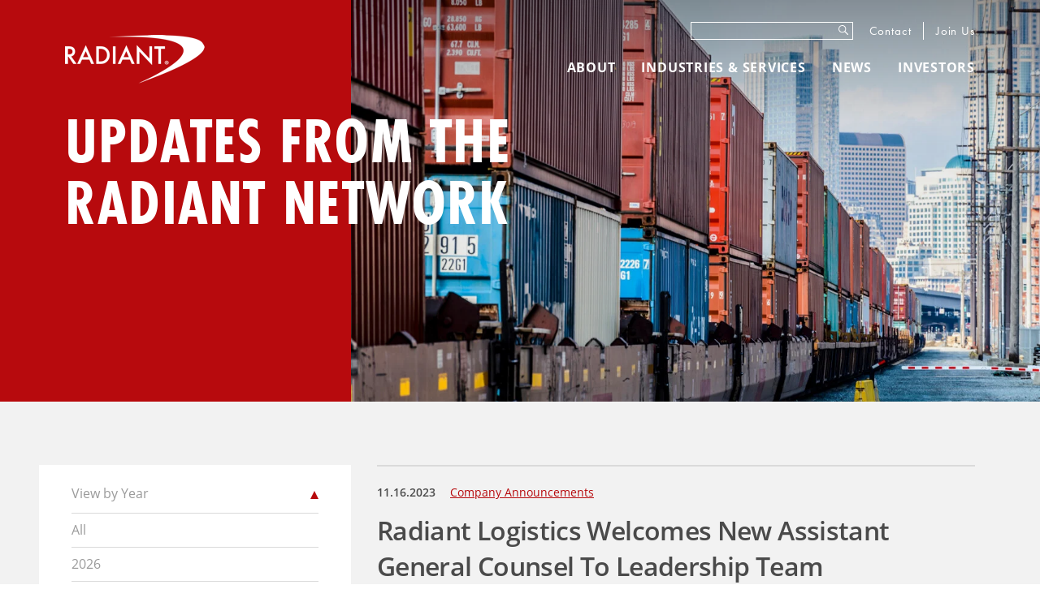

--- FILE ---
content_type: text/html; charset=UTF-8
request_url: https://radiantdelivers.com/news/rgl-welcomes-assistant-gen-counsel
body_size: 9185
content:
<!doctype html>
<html class="no-js" lang="en-US">
    <head>
        <meta charset="utf-8">
        <meta http-equiv="x-ua-compatible" content="ie=edge">
        <meta name="viewport" content="width=device-width, initial-scale=1">
                			                        	
	<title>Radiant Logistics Welcomes New Assistant General Counsel To Leadership Team - Radiant Global Logistics</title>
	<meta name="description" content="" />

	<meta property="fb:app_id" content="">
	<meta property="og:url" content="https://radiantdelivers.com/news/rgl-welcomes-assistant-gen-counsel" />
	<meta property="og:type" content="website" />
	<meta property="og:title" content="Radiant Logistics Welcomes New Assistant General Counsel To Leadership Team - Radiant Global Logistics" />
	<meta property="og:image" content="" />
	<meta property="og:image:width" content="1200" />
	<meta property="og:image:height" content="630" />
	<meta property="og:description" content="" />
	<meta property="og:site_name" content="Radiant Global Logistics" />
	<meta property="og:locale" content="en_US" />
	<meta property="og:locale:alternate" content="en_US" />
	
	<meta name="twitter:card" content="summary_large_image" />
	<meta name="twitter:site" content="" />
	<meta name="twitter:url" content="https://radiantdelivers.com/news/rgl-welcomes-assistant-gen-counsel" />
	<meta name="twitter:title" content="Radiant Logistics Welcomes New Assistant General Counsel To Leadership Team - Radiant Global Logistics" />
	<meta name="twitter:description" content="" />
	<meta name="twitter:image" content="" />

	
	<link rel="home" href="https://radiantdelivers.com/" />
	<link rel="canonical" href="https://radiantdelivers.com/news/rgl-welcomes-assistant-gen-counsel">
        <link rel="apple-touch-icon" sizes="76x76" href="/assets/icons/apple-touch-icon.png">
        <link rel="icon" type="image/png" sizes="32x32" href="/assets/icons/favicon-32x32.png">
        <link rel="icon" type="image/png" sizes="16x16" href="/assets/icons/favicon-16x16.png">
        <link rel="manifest" href="/assets/icons/manifest.json">
        <link rel="mask-icon" href="/assets/icons/safari-pinned-tab.svg" color="#5bbad5">
        <link rel="shortcut icon" href="/assets/icons/favicon.ico">
        <meta name="msapplication-config" content="/assets/icons/browserconfig.xml">
        <meta name="theme-color" content="#ffffff">
        <script>(function(d) { var config = { kitId: 'ibp1lgg', scriptTimeout: 3000, async: true }, h=d.documentElement,t=setTimeout(function(){h.className=h.className.replace(/\bwf-loading\b/g,"")+" wf-inactive";},config.scriptTimeout),tk=d.createElement("script"),f=false,s=d.getElementsByTagName("script")[0],a;h.className+=" wf-loading";tk.src='https://use.typekit.net/'+config.kitId+'.js';tk.async=true;tk.onload=tk.onreadystatechange=function(){a=this.readyState;if(f||a&&a!="complete"&&a!="loaded")return;f=true;clearTimeout(t);try{Typekit.load(config)}catch(e){}};s.parentNode.insertBefore(tk,s)})(document);</script>
        <link rel="stylesheet" href="/assets/dist/css/styles-47eddc1fec.min.css">
        <!--[if lt IE 9]><script src="/assets/components/html5-shiv/dist/html5shiv.js"></script><![endif]-->
        <script src="/assets/components/modernizr/modernizr.js"></script>

        <!-- Google Tag Manager -->
        <script>(function(w,d,s,l,i){w[l]=w[l]||[];w[l].push({'gtm.start':
        new Date().getTime(),event:'gtm.js'});var f=d.getElementsByTagName(s)[0],
        j=d.createElement(s),dl=l!='dataLayer'?'&l='+l:'';j.async=true;j.src=
        'https://www.googletagmanager.com/gtm.js?id='+i+dl;f.parentNode.insertBefore(j,f);
        })(window,document,'script','dataLayer','GTM-TMB6N9D');</script>
        <!-- End Google Tag Manager -->
        
    </head>
    <body>
        <svg style="position: absolute; width: 0; height: 0; overflow: hidden;" version="1.1" xmlns="http://www.w3.org/2000/svg" xmlns:xlink="http://www.w3.org/1999/xlink"><defs><symbol viewBox="0 0 12 12" id="icon-external" xmlns="http://www.w3.org/2000/svg"><path d="M3.15.65v2h4.79L.65 9.94l1.41 1.41 7.29-7.29v4.79h2V.65h-8.2z"/></symbol><symbol viewBox="0 0 11 11" id="icon-external-alt" xmlns="http://www.w3.org/2000/svg"><path d="M2.8.38v1.25h5.69L.56 9.56l.88.88 7.94-7.93V8.2h1.25V.38H2.8z"/></symbol><symbol id="icon-close" viewBox="0 0 16 16"><polygon points="15.08 2.33 13.66 0.92 8 6.59 2.34 0.92 0.92 2.33 6.59 8 0.92 13.66 2.34 15.08 8 9.41 13.66 15.08 15.08 13.66 9.41 8 15.08 2.33"/></symbol><symbol id="icon-download" viewBox="0 0 32 32"><path d="M11.673 0h7.826v11.949h3.913c-2.619 4.017-5.206 7.966-7.826 11.983-2.62-3.983-5.173-7.966-7.793-11.983h3.88v-11.949z"></path><path d="M27.292 27.881v-7.932h3.88v11.949h-31.172v-11.949h3.847v7.932z"></path></symbol><symbol id="icon-file" viewBox="0 0 25 32"><path d="M0 0v32h24.939v-23.858l-8.159-8.142h-16.78zM3.563 3.556h8.907v8.889h8.907v16h-17.814v-24.889zM16.032 4.302l4.596 4.587h-4.596v-4.587z"></path></symbol><symbol id="icon-search" viewBox="0 0 32 32"><path d="M22.365 19.9c0.199 0.091 0.385 0.217 0.548 0.38l8.533 8.533c0.733 0.733 0.742 1.912 0.009 2.646-0.728 0.728-1.92 0.717-2.646-0.009l-8.533-8.533c-0.163-0.163-0.291-0.349-0.382-0.546-2.079 1.564-4.664 2.491-7.466 2.491-6.864 0-12.429-5.566-12.429-12.431s5.565-12.431 12.429-12.431c6.864 0 12.429 5.566 12.429 12.431 0 2.803-0.928 5.39-2.493 7.469zM12.429 22.376c5.492 0 9.943-4.452 9.943-9.945s-4.452-9.945-9.943-9.945c-5.492 0-9.943 4.452-9.943 9.945s4.452 9.945 9.943 9.945z"></path></symbol><symbol id="icon-book-open" viewBox="0 0 32 32"><path d="M29.091 4.364v18.909h-8.727c-1.059 0-2.054 0.284-2.909 0.778v-15.324c0-1.206 0.487-2.294 1.279-3.085s1.879-1.279 3.085-1.279zM14.545 24.051c-0.855-0.495-1.85-0.778-2.909-0.778h-8.727v-18.909h7.273c1.206 0 2.294 0.487 3.085 1.279s1.279 1.879 1.279 3.085zM30.545 1.455h-8.727c-2.007 0-3.828 0.816-5.143 2.129-0.243 0.243-0.468 0.503-0.675 0.78-0.207-0.276-0.432-0.537-0.675-0.78-1.315-1.313-3.136-2.129-5.143-2.129h-8.727c-0.803 0-1.455 0.652-1.455 1.455v21.818c0 0.803 0.652 1.455 1.455 1.455h10.182c0.804 0 1.529 0.324 2.057 0.852s0.852 1.252 0.852 2.057c0 0.803 0.652 1.455 1.455 1.455s1.455-0.652 1.455-1.455c0-0.804 0.324-1.529 0.852-2.057s1.252-0.852 2.057-0.852h10.182c0.803 0 1.455-0.652 1.455-1.455v-21.818c0-0.803-0.652-1.455-1.455-1.455z"></path></symbol><symbol viewBox="0 0 130 130" id="social-icon-facebook" xmlns="http://www.w3.org/2000/svg"><g><path class="background" d="M125.8,1H4.2C2.4,1,1,2.4,1,4.2v121.6c0,1.8,1.4,3.2,3.2,3.2h121.6c1.8,0,3.2-1.4,3.2-3.2V4.2 C129,2.4,127.6,1,125.8,1z M78.8,48H70c-1,0-2.2,1.4-2.2,3.3V57h11v11h-11v26.6h-11V68h-8.8V57h8.8v-5.5c0-7.9,5.9-14.4,13.3-14.4 h8.8V48z"/></g><g><g><path class="foreground" d="M70,48h8.8V37.1H70c-7.3,0-13.3,6.4-13.3,14.4V57h-8.8v11h8.8v26.6h11V68h11V57h-11v-5.6 C67.8,49.5,68.9,48,70,48z"/></g></g></symbol><symbol viewBox="0 0 130 130" id="social-icon-instagram" xmlns="http://www.w3.org/2000/svg"><g><g><path class="background" d="M65.8,78.8c7.2,0,13-5.8,13-13c0-7.2-5.8-13-13-13c-7.2,0-13,5.8-13,13C52.8,73,58.6,78.8,65.8,78.8z"/><path class="background" d="M125.8,1H4.2C2.4,1,1,2.4,1,4.2v121.6c0,1.8,1.4,3.2,3.2,3.2h121.6c1.8,0,3.2-1.4,3.2-3.2V4.2 C129,2.4,127.6,1,125.8,1z M96.2,88.4c0,4.3-3.5,7.8-7.8,7.8H43.2c-4.3,0-7.8-3.5-7.8-7.8V43.3c0-4.3,3.5-7.8,7.8-7.8h45.1 c4.3,0,7.8,3.5,7.8,7.8V88.4z"/><path class="background" d="M81.1,52.8h5.5c1.3,0,2.3-1,2.3-2.3V45c0-1.3-1-2.3-2.3-2.3h-5.5c-1.3,0-2.3,1-2.3,2.3v5.5 C78.8,51.8,79.9,52.8,81.1,52.8z"/><path class="background" d="M84.7,65.8c0,10.4-8.4,18.8-18.8,18.8C55.4,84.6,47,76.2,47,65.8c0-1.5,0.2-2.9,0.5-4.3h-6.3V88 c0,1.3,1.1,2.4,2.4,2.4H88c1.3,0,2.4-1.1,2.4-2.4V61.5h-6.3C84.5,62.9,84.7,64.3,84.7,65.8z"/></g></g><g class="st1"><g id="Instagram_icon" class="st2"><path class="foreground" d="M88.4,35.5H43.2c-4.3,0-7.8,3.5-7.8,7.8v45.1c0,4.3,3.5,7.8,7.8,7.8h45.1c4.3,0,7.8-3.5,7.8-7.8V43.3 C96.2,39,92.7,35.5,88.4,35.5z M78.8,45c0-1.3,1-2.3,2.3-2.3h5.5c1.3,0,2.3,1,2.3,2.3v5.5c0,1.3-1,2.3-2.3,2.3h-5.5 c-1.3,0-2.3-1-2.3-2.3V45z M65.8,52.8c7.2,0,13,5.8,13,13c0,7.2-5.8,13-13,13c-7.2,0-13-5.8-13-13C52.8,58.6,58.6,52.8,65.8,52.8z M90.4,88c0,1.3-1.1,2.4-2.4,2.4H43.7c-1.3,0-2.4-1.1-2.4-2.4V61.5h6.3c-0.3,1.4-0.5,2.8-0.5,4.3c0,10.4,8.4,18.8,18.8,18.8 c10.4,0,18.8-8.4,18.8-18.8c0-1.5-0.2-2.9-0.5-4.3h6.3V88z"/></g></g></symbol><symbol viewBox="0 0 130 130" id="social-icon-linkedin" xmlns="http://www.w3.org/2000/svg"><g><path class="background" d="M125.8,1H4.2C2.4,1,1,2.4,1,4.2v121.6c0,1.8,1.4,3.2,3.2,3.2h121.6c1.8,0,3.2-1.4,3.2-3.2V4.2 C129,2.4,127.6,1,125.8,1z M51.2,91.4H39.6V50.8h11.6V91.4z M45.4,46.5c-4,0-7.3-3.2-7.3-7.2c0-4,3.2-7.3,7.3-7.3 c4,0,7.3,3.2,7.3,7.3C52.7,43.2,49.4,46.5,45.4,46.5z M91.8,91.4H80.2V66.8c0-1.2-1.2-3.1-2-3.5c-1.1-0.6-3.7-0.7-4.8-0.1l-4.8,2.3 v26H57V50.8h11.6v1.8c4.6-2.1,11-1.9,15.3,0.5c4.6,2.6,7.9,8.3,7.9,13.6V91.4z"/></g><g><g><path class="foreground" d="M39.6,91.4h11.6V50.8H39.6V91.4z M83.9,53.2c-4.3-2.4-10.7-2.6-15.3-0.5v-1.8H57v40.6h11.6v-26l4.8-2.3 c1.2-0.6,3.7-0.5,4.8,0.1c0.8,0.5,2,2.4,2,3.5v24.7h11.6V66.8C91.8,61.5,88.5,55.7,83.9,53.2z M45.4,32c-4,0-7.3,3.2-7.3,7.3 c0,4,3.2,7.2,7.3,7.2c4,0,7.3-3.2,7.3-7.2C52.7,35.2,49.4,32,45.4,32z"/></g></g></symbol><symbol viewBox="0 0 130 130" id="social-icon-twitter" xmlns="http://www.w3.org/2000/svg"><g><path class="background" d="M125.8,1H4.2C2.4,1,1,2.4,1,4.2v121.6c0,1.8,1.4,3.2,3.2,3.2h121.6c1.8,0,3.2-1.4,3.2-3.2V4.2 C129,2.4,127.6,1,125.8,1z M91.4,52.7C91.4,52.7,91.3,52.7,91.4,52.7c-1.8,0.7,1.8,12.5-9.1,26.5c0,0-8.2,11.3-23.6,13.5 c-6.3,0.9-15.5,1.6-24.7-5.4c0,0,9.4,1.2,18.8-5.8c0,0-9.7-0.8-12-9c0,0,4.4,0,5.4-0.1c0,0-10.3-3.5-10.2-13.5c0,0,3.5,1.6,5.4,1.4 c0,0-8.7-6.6-3.6-17.5c0,0,9.4,13.3,26.7,13.6c0,0-1.5-11.5,8.5-15.1c0,0,8.5-3.5,14.1,3.1c0,0,6.6-1.1,8.1-3.1c0,0-0.4,4.1-5,7.1 c0,0,4.2,0,7.1-1.6C97.4,46.6,93.2,51.9,91.4,52.7z"/></g><g class="st1"><g class="st2"><path class="foreground" d="M90.2,48.3c4.6-3,5-7.1,5-7.1c-1.5,2-8.1,3.1-8.1,3.1c-5.6-6.7-14.1-3.1-14.1-3.1c-9.9,3.5-8.5,15.1-8.5,15.1 C47.3,56,37.9,42.7,37.9,42.7c-5.2,10.9,3.6,17.5,3.6,17.5c-1.9,0.2-5.4-1.4-5.4-1.4c-0.1,10,10.2,13.5,10.2,13.5 c-0.9,0.1-5.4,0.1-5.4,0.1c2.3,8.2,12,9,12,9C43.4,88.5,34,87.3,34,87.3c9.3,7.1,18.5,6.3,24.7,5.4c15.4-2.2,23.6-13.5,23.6-13.5 c10.9-14,7.3-25.8,9-26.5c0,0,0.1,0,0.1,0c1.8-0.8,6-6.1,6-6.1C94.4,48.3,90.2,48.3,90.2,48.3z"/></g></g></symbol><symbol viewBox="0 0 130 130" id="social-icon-youtube" xmlns="http://www.w3.org/2000/svg"><g><g></g><g><path class="background" d="M71.3,80.2c-0.2,0-0.4,0-0.6,0.1c-0.2,0.1-0.4,0.2-0.6,0.4V90c0.2,0.2,0.5,0.4,0.7,0.5 c0.2,0.1,0.5,0.2,0.7,0.2c0.4,0,0.6-0.1,0.8-0.3c0.2-0.2,0.3-0.5,0.3-1v-7.6c0-0.5-0.1-0.9-0.3-1.1C72,80.3,71.7,80.2,71.3,80.2z"/><path class="background" d="M125.8,1H4.2C2.4,1,1,2.4,1,4.2v121.6c0,1.8,1.4,3.2,3.2,3.2h121.6c1.8,0,3.2-1.4,3.2-3.2V4.2 C129,2.4,127.6,1,125.8,1z M55.2,75.7h-3.4v17h-3.3v-17H45v-2.9h10.2V75.7z M64.9,92.8h-2.9v-1.6c-0.5,0.6-1.1,1.1-1.7,1.4 c-0.6,0.3-1.2,0.5-1.7,0.5c-0.7,0-1.2-0.2-1.5-0.7c-0.3-0.4-0.5-1.1-0.5-2V78.1h2.9v11.3c0,0.3,0.1,0.6,0.2,0.8 c0.1,0.2,0.3,0.2,0.6,0.2c0.2,0,0.5-0.1,0.8-0.3c0.3-0.2,0.6-0.5,0.9-0.8V78.1h2.9V92.8z M75.5,89.7c0,1-0.2,1.8-0.7,2.4 c-0.5,0.6-1.1,0.8-2,0.8c-0.6,0-1.1-0.1-1.5-0.3c-0.5-0.2-0.9-0.5-1.3-1v1.1h-3V72.8h3v6.4c0.4-0.4,0.8-0.8,1.3-1 c0.4-0.2,0.9-0.3,1.4-0.3c0.9,0,1.6,0.3,2.1,0.9c0.5,0.6,0.7,1.5,0.7,2.7V89.7z M85.7,85.8h-5.6v2.8c0,0.8,0.1,1.3,0.3,1.6 c0.2,0.3,0.5,0.4,1,0.4c0.5,0,0.8-0.1,1-0.4c0.2-0.3,0.3-0.8,0.3-1.7v-0.7h3v0.8c0,1.5-0.4,2.6-1.1,3.4c-0.7,0.8-1.8,1.1-3.3,1.1 c-1.3,0-2.4-0.4-3.1-1.2c-0.8-0.8-1.1-1.9-1.1-3.3V82c0-1.3,0.4-2.3,1.2-3.1c0.8-0.8,1.9-1.2,3.2-1.2c1.3,0,2.4,0.4,3.1,1.1 c0.7,0.7,1.1,1.8,1.1,3.2V85.8z M100.7,60.6c0,4.1-3.3,7.4-7.4,7.4H37.5c-4.1,0-7.4-3.3-7.4-7.4V44.9c0-4.1,3.3-7.4,7.4-7.4h55.8 c4.1,0,7.4,3.3,7.4,7.4V60.6z"/><path class="background" d="M81.4,80.3c-0.5,0-0.8,0.1-1,0.4c-0.2,0.3-0.3,0.7-0.3,1.3v1.5h2.6h0V82c0-0.6-0.1-1.1-0.3-1.3 C82.2,80.4,81.9,80.3,81.4,80.3z"/><polygon class="background" points="54.5,50.3 54.3,50.3 51.9,41.6 48.1,41.6 52.6,54.8 52.6,63.5 56.3,63.5 56.3,54.4 60.6,41.6 56.8,41.6"/><path class="background" d="M65.8,46.9c-1.5,0-2.7,0.4-3.6,1.1c-0.9,0.7-1.3,1.7-1.3,3v8.4c0,1.4,0.4,2.5,1.3,3.3c0.9,0.8,2,1.2,3.5,1.2 c1.5,0,2.7-0.4,3.5-1.2c0.9-0.8,1.3-1.9,1.3-3.3v-8.4c0-1.2-0.4-2.2-1.3-3C68.3,47.3,67.2,46.9,65.8,46.9z M67.1,59.7 c0,0.4-0.1,0.8-0.4,1c-0.3,0.2-0.6,0.4-1.1,0.4c-0.4,0-0.8-0.1-1-0.4c-0.2-0.2-0.4-0.6-0.4-1v-8.8c0-0.4,0.1-0.6,0.4-0.9 c0.3-0.2,0.6-0.3,1-0.3c0.4,0,0.8,0.1,1.1,0.3c0.3,0.2,0.4,0.5,0.4,0.9V59.7z"/><path class="background" d="M79.3,59.6c-0.3,0.4-0.6,0.6-1,0.9c-0.4,0.2-0.7,0.3-0.9,0.3c-0.3,0-0.5-0.1-0.7-0.3 c-0.1-0.2-0.2-0.4-0.2-0.8V47.3h-3.3v13.5c0,1,0.2,1.7,0.6,2.2c0.4,0.5,1,0.7,1.7,0.7c0.6,0,1.3-0.2,1.9-0.5 c0.7-0.3,1.3-0.8,1.9-1.5v1.8h3.3h0V47.3h-3.3V59.6z"/></g></g><g><path class="foreground" d="M45,75.7h3.4v17h3.3v-17h3.4v-2.9H45V75.7z M61.9,89.2c-0.3,0.3-0.6,0.6-0.9,0.8c-0.3,0.2-0.6,0.3-0.8,0.3 c-0.3,0-0.5-0.1-0.6-0.2c-0.1-0.2-0.2-0.4-0.2-0.8V78.1h-2.9v12.3c0,0.9,0.2,1.5,0.5,2c0.3,0.4,0.9,0.7,1.5,0.7 c0.6,0,1.1-0.2,1.7-0.5c0.6-0.3,1.2-0.8,1.7-1.4v1.6h2.9V78.1h-2.9C61.9,78.1,61.9,89.2,61.9,89.2z M72.7,77.9 c-0.5,0-0.9,0.1-1.4,0.3c-0.4,0.2-0.9,0.6-1.3,1v-6.4h-3v19.9h3v-1.1c0.4,0.4,0.8,0.8,1.3,1c0.4,0.2,1,0.3,1.5,0.3 c0.9,0,1.5-0.3,2-0.8c0.5-0.6,0.7-1.4,0.7-2.4v-8.2c0-1.2-0.2-2.1-0.7-2.7C74.3,78.2,73.6,77.9,72.7,77.9z M72.5,89.3 c0,0.5-0.1,0.8-0.3,1c-0.2,0.2-0.4,0.3-0.8,0.3c-0.2,0-0.5-0.1-0.7-0.2c-0.2-0.1-0.5-0.3-0.7-0.5v-9.2c0.2-0.2,0.4-0.4,0.6-0.4 c0.2-0.1,0.4-0.1,0.6-0.1c0.4,0,0.7,0.1,0.9,0.4c0.2,0.3,0.3,0.6,0.3,1.1C72.5,81.7,72.5,89.3,72.5,89.3z M81.5,77.7 c-1.3,0-2.4,0.4-3.2,1.2c-0.8,0.8-1.2,1.8-1.2,3.1v6.6c0,1.4,0.4,2.5,1.1,3.3c0.8,0.8,1.8,1.2,3.1,1.2c1.5,0,2.6-0.4,3.3-1.1 c0.7-0.8,1.1-1.9,1.1-3.4v-0.8h-3v0.7c0,0.9-0.1,1.4-0.3,1.7c-0.2,0.3-0.5,0.4-1,0.4c-0.5,0-0.8-0.1-1-0.4 c-0.2-0.3-0.3-0.8-0.3-1.6v-2.8h5.6V82c0-1.4-0.4-2.5-1.1-3.2C83.9,78.1,82.9,77.7,81.5,77.7z M82.7,83.5h-2.6V82 c0-0.6,0.1-1.1,0.3-1.3c0.2-0.3,0.5-0.4,1-0.4c0.4,0,0.8,0.1,1,0.4c0.2,0.3,0.3,0.7,0.3,1.3L82.7,83.5L82.7,83.5z M65.7,49.7 c-0.4,0-0.7,0.1-1,0.3c-0.2,0.2-0.4,0.5-0.4,0.9v8.8c0,0.4,0.1,0.8,0.4,1c0.2,0.2,0.6,0.4,1,0.4c0.4,0,0.8-0.1,1.1-0.4 c0.3-0.2,0.4-0.6,0.4-1v-8.8c0-0.4-0.1-0.6-0.4-0.9C66.4,49.8,66.1,49.7,65.7,49.7z M93.3,37.5H37.5c-4.1,0-7.4,3.3-7.4,7.4v15.7 c0,4.1,3.3,7.4,7.4,7.4h55.8c4.1,0,7.4-3.3,7.4-7.4V44.9C100.7,40.8,97.3,37.5,93.3,37.5z M56.3,54.4v9.1h-3.7v-8.7l-4.4-13.3h3.8 l2.4,8.8h0.2l2.3-8.8h3.8L56.3,54.4z M70.5,59.5c0,1.4-0.4,2.5-1.3,3.3c-0.9,0.8-2,1.2-3.5,1.2c-1.4,0-2.6-0.4-3.5-1.2 c-0.9-0.8-1.3-1.9-1.3-3.3V51c0-1.3,0.4-2.3,1.3-3c0.9-0.7,2.1-1.1,3.6-1.1c1.4,0,2.5,0.4,3.4,1.2c0.9,0.8,1.3,1.8,1.3,3 C70.5,51.1,70.5,59.5,70.5,59.5z M82.6,63.5h-3.3v-1.8c-0.6,0.7-1.2,1.2-1.9,1.5c-0.7,0.3-1.3,0.5-1.9,0.5c-0.8,0-1.3-0.2-1.7-0.7 c-0.4-0.5-0.6-1.2-0.6-2.2V47.3h3.3v12.4c0,0.4,0.1,0.7,0.2,0.8c0.1,0.2,0.4,0.3,0.7,0.3c0.2,0,0.6-0.1,0.9-0.3 c0.4-0.2,0.7-0.5,1-0.9V47.3h3.3L82.6,63.5L82.6,63.5z"/></g></symbol></defs></svg>        
        <!-- Google Tag Manager (noscript) -->
        <noscript><iframe src="https://www.googletagmanager.com/ns.html?id=GTM-TMB6N9D"
        height="0" width="0" style="display:none;visibility:hidden"></iframe></noscript>
        <!-- End Google Tag Manager (noscript) -->

        
        <div class='site-wrapper'>
            <div class="header-wrapper" >

                <header class="site-header">
                    <div class="container">
                        <a href="/" class="branding">
                            <img src="/assets/img/radiant-logo-white.png" alt="Radiant Global Logistics">
                        </a>
                        <nav class="site-nav main-nav" aria-label="main" id="menu">
                                                        <ul ><li  class="has-children"><a  href="https://radiantdelivers.com/about">About</a><ul ><li ><a  href="https://radiantdelivers.com/about/history">History</a></li><li ><a  href="https://radiantdelivers.com/about/leadership">Leadership</a></li><li ><a  href="https://radiantdelivers.com/about/financials">Financials</a></li><li ><a  href="https://radiantdelivers.com/sustainability">Sustainability</a></li></ul></li><li ><a  href="https://radiantdelivers.com/industries-services">Industries &amp; Services</a></li><li  class="has-children"><a  class="active" href="https://radiantdelivers.com/news">News</a><ul ><li ><a  href="https://radiantdelivers.com/news/company-announcements">Company Announcements</a></li><li ><a  href="https://radiantdelivers.com/news/financial-notices">Financial Notices</a></li></ul></li><li ><a  href="https://radiantdelivers.com/about/financials">Investors</a></li></ul>
                            <div class="utility-nav">
                                <form action="https://radiantdelivers.com/search" action="GET" class="search">
                                    <label for="keywords" class="sr-only">Keywords</label>
                                    <input type="text" name="q" id="keywords">
                                    <button type="submit">
                                        <span class="sr-only">Submit</span>
                                        <svg class="icon icon-search"><use xlink:href="#icon-search"></use></svg>
                                    </button>
                                </form>
                                                                <ul ><li ><a  href="/contact">Contact</a></li><li ><a  href="https://radiantdelivers.com/join-us">Join Us</a></li></ul>
                            </div>
                        </nav>
                        <a class="nav-toggle" aria-expanded="false" aria-controls="menu">
                            <span class="icon-bar"></span>
                            <span class="icon-bar"></span>
                            <span class="icon-bar"></span>
                        </a>
                    </div>
                </header>

                			
<div class="hero">
	<div class="hero-content">
		<div class="hero-heading">
			<h1>Updates from the <br />
Radiant Network</h1>
		</div>

            
    		    
	</div>
			<div class="hero-banner">
			<div class="hero-img lazyload" data-bgset="https://radiantdelivers.com/assets/uploads/default/_900x600_crop_center-center_90_none/hero-news.jpg [--md] | https://radiantdelivers.com/assets/uploads/default/_1139x760_crop_center-center_90_none/hero-news.jpg"></div>
		</div>
	</div>
            </div>

            <div class="main" role="main">
                			
	
	
    
    
    
	<div class="page">
		<div class="section">
			<div class="container">
				<div class="page-sidebar page-sidebar-pull">
					<div class="dropdown open">
	<div class="dropdown-heading" id="yearToggle" data-toggle="dropdown" role="button" aria-expanded="false" aria-controls="yearDropdown">View by Year</div>
		<ul class="dropdown-content" id="yearDropdown" aria-labelledby="yearToggle">
		<li>
			<a href="/news">All</a>
		</li>
					<li>
				<a href="/news/?year=2026">2026</a>
			</li>
					<li>
				<a href="/news/?year=2025">2025</a>
			</li>
					<li>
				<a href="/news/?year=2024">2024</a>
			</li>
					<li>
				<a href="/news/?year=2023">2023</a>
			</li>
					<li>
				<a href="/news/?year=2022">2022</a>
			</li>
					<li>
				<a href="/news/?year=2021">2021</a>
			</li>
					<li>
				<a href="/news/?year=2020">2020</a>
			</li>
					<li>
				<a href="/news/?year=2019">2019</a>
			</li>
					<li>
				<a href="/news/?year=2018">2018</a>
			</li>
					<li>
				<a href="/news/?year=2017">2017</a>
			</li>
					<li>
				<a href="/news/?year=2016">2016</a>
			</li>
			</ul>
</div>
				</div>
				<div class="page-content">
			        <div class="article">
			        	<div class="article-meta">
							<time datetime="2023-11-16T13:30:00-08:00">11.16.2023</time>
										                    <a href="https://radiantdelivers.com/news/company-announcements">Company Announcements</a>
		                							</div>

						<h2 class="h3 article-heading">Radiant Logistics Welcomes New Assistant General Counsel To Leadership Team</h2>
						                                                    <p>RENTON, Wash., November 16, 2023 - Radiant Logistics, Inc. (NYSE American: RLGT), a technology-enabled global transportation and value-added logistics services company, today announced the appointment of <strong>Jaime Becker </strong>as Assistant General Counsel. The appointment of Ms. Becker comes as Radiant continues its trajectory of growth and expansion and her expertise will be welcome in the leadership suite.<br /></p>
<p> 
</p>
<p>Ms. Becker brings with her over a decade of experience in supporting both publicly and privately held domestic and international companies in the technology, logistics, construction and oil and gas industries. Ms. Becker was a part of the legal team at Amazon, followed by most recently, Convoy. 
</p>
<p> 
</p>
<p>Ms. Becker holds a Bachelor of Arts degree from Pepperdine University and a Juris Doctorate from Pepperdine University School of Law. A Seattle native, Becker has been an active legal volunteer with underserved populations in the areas surrounding landlord/tenant, family law, and other issues, including representing the interests of children in the foster care system. 
</p>
<p> 
</p>
<p>Said Becker: “I am thrilled to join the Radiant Logistics team. Through a combination of acquisition and organic initiatives, Radiant has a long history of profitable growth and I am excited to add my voice in pursuit of continued success in the logistics industry and beyond.” 
</p>
<p> 
</p>
<p>"We are delighted to welcome Jaime to our leadership team,” said Bohn Crain, Founder and CEO. “Jaime brings a wealth of relevant experience from her time at Convoy and Amazon and I am confident we will benefit from her contributions and fresh perspectives. As someone who is clearly passionate about the global community at large, we are also looking forward to her joining the ESG dialog as we continue to advance our efforts and initiatives in this area.”
</p>
                        		                		                	<h3 class="h5">About Radiant Logistics, Inc.</h3>
							<p>Radiant Logistics, Inc. (<a href="http://www.radiantdelivers.com/" title="http://www.radiantdelivers.com/">www.radiantdelivers.com</a>) (NYSE American: RLGT) is a publicly traded third party logistics company providing technology-enabled global transportation and value added logistics solutions primarily to customers based in the United States and Canada. Through its comprehensive service offering, Radiant provides domestic and international freight forwarding along with truck and rail brokerage services to a diversified account base including manufacturers, distributors and retailers which it supports from an extensive network of Radiant and agent-owned offices throughout North America and other key markets around the world. Radiant's value-added logistics services include warehouse and distribution, customs brokerage, order fulfillment, inventory management and technology services.<br /></p>
		                
		                					</div><!-- /.article -->
				</div>
			</div>
		</div>

				
		<div class="section section-paging">
			<div class="container">
				<nav class="page-content page-content-push">
					<ul class="paging">
						<li class="prev"><a href="https://radiantdelivers.com/news/radiant-logistics-announces-renewal-of-its-stock-repurchase-program-1">Previous</a></li>						<li class="next"><a href="https://radiantdelivers.com/news/radiant-logistics-announces-results-for-the-first-fiscal-quarter-ended-september-30-2023">Next</a></li>					</ul>
				</nav>
			</div>
		</div>
	</div>

            </div> <!-- .main -->

        </div><!-- ./site-wrapper -->

        <footer class="site-footer" >
            <div class="container">
                <div class="col">
                    <nav class="footer-nav" aria-label="footer">
                                                <ul ><li ><a  href="/contact">Contact</a></li><li ><a  href="https://www.paycomonline.net/v4/ats/web.php/jobs?clientkey=3F3BAC29973763278B45EB1F5EDC8F24">Careers</a></li><li ><a  href="https://radiantdelivers.com/privacy-policy">Privacy Policy</a></li><li ><a  href="https://radiantdelivers.com/terms">Terms</a></li></ul>
                    </nav>
                                                                                                                                                    
        <ul class="social-icons">
        <li class="linkedin"><a href="http://www.linkedin.com/company/radiant-global-logistics/" target="_blank" title="Linked In"><svg class="social-icon icon-linkedin"><use xlink:href="#social-icon-linkedin"></use></svg></a></li><li class="twitter"><a href="https://twitter.com/RadiantDelivers" target="_blank" title="Twitter"><svg class="social-icon icon-twitter"><use xlink:href="#social-icon-twitter"></use></svg></a></li><li class="facebook"><a href="https://www.facebook.com/radiantlogistics" target="_blank" title="Facebook"><svg class="social-icon icon-facebook"><use xlink:href="#social-icon-facebook"></use></svg></a></li>
    </ul>
    
                </div>
                <div class="copyright">
                    <p>© 2026 Radiant Global Logistics</p>
                    <p>Design by <a href="http://thinkso.com" target="_blank">Thinkso</a><br/>Programming by <a href="http://surprisehighway.com">Surprise Highway</a></p>
                </div>
            </div>
        </footer>

        <script src="https://ajax.googleapis.com/ajax/libs/jquery/3.5.1/jquery.min.js"></script>
        <script>window.jQuery || document.write('<script src="/assets/components/jquery/dist/jquery.min.js"><\/script>')</script>
        <script src="/assets/dist/js/site-9febac6618.min.js"></script>

                

        <script>
            (function(b,o,i,l,e,r){b.GoogleAnalyticsObject=l;b[l]||(b[l]=
            function(){(b[l].q=b[l].q||[]).push(arguments)});b[l].l=+new Date;
            e=o.createElement(i);r=o.getElementsByTagName(i)[0];
            e.src='https://www.google-analytics.com/analytics.js';
            r.parentNode.insertBefore(e,r)}(window,document,'script','ga'));
            ga('create','UA-117424204-1','auto');ga('send','pageview');
        </script>
    
    <script defer src="https://static.cloudflareinsights.com/beacon.min.js/vcd15cbe7772f49c399c6a5babf22c1241717689176015" integrity="sha512-ZpsOmlRQV6y907TI0dKBHq9Md29nnaEIPlkf84rnaERnq6zvWvPUqr2ft8M1aS28oN72PdrCzSjY4U6VaAw1EQ==" data-cf-beacon='{"rayId":"9bd92162af008a31","version":"2025.9.1","serverTiming":{"name":{"cfExtPri":true,"cfEdge":true,"cfOrigin":true,"cfL4":true,"cfSpeedBrain":true,"cfCacheStatus":true}},"token":"30e5e0e43d0344e2998c830b54d5f7a9","b":1}' crossorigin="anonymous"></script>
</body>
</html>


--- FILE ---
content_type: text/css
request_url: https://radiantdelivers.com/assets/dist/css/styles-47eddc1fec.min.css
body_size: 12676
content:
@charset "UTF-8";html{font-family:sans-serif;-ms-text-size-adjust:100%;-webkit-text-size-adjust:100%}body{margin:0}article,aside,details,figcaption,figure,footer,header,hgroup,main,menu,nav,section,summary{display:block}audio,canvas,progress,video{display:inline-block;vertical-align:baseline}audio:not([controls]){display:none;height:0}[hidden],template{display:none}a{background-color:transparent}a:active,a:hover{outline:0}abbr[title]{border-bottom:1px dotted}dfn{font-style:italic}h1{font-size:2em;margin:.67em 0}mark{background:#ff0;color:#000}small{font-size:80%}sub,sup{font-size:75%;line-height:0;position:relative;vertical-align:baseline}sup{top:-.5em}sub{bottom:-.25em}img{border:0}svg:not(:root){overflow:hidden}figure{margin:1em 40px}hr{box-sizing:content-box;height:0}pre{overflow:auto}code,kbd,pre,samp{font-family:monospace,monospace;font-size:1em}button,input,optgroup,select,textarea{color:inherit;font:inherit;margin:0}button{overflow:visible}button,select{text-transform:none}button,html input[type=button],input[type=reset],input[type=submit]{-webkit-appearance:button;cursor:pointer}button[disabled],html input[disabled]{cursor:default}button::-moz-focus-inner,input::-moz-focus-inner{border:0;padding:0}input{line-height:normal}input[type=checkbox],input[type=radio]{box-sizing:border-box;padding:0}input[type=number]::-webkit-inner-spin-button,input[type=number]::-webkit-outer-spin-button{height:auto}input[type=search]{-webkit-appearance:textfield;box-sizing:content-box}input[type=search]::-webkit-search-cancel-button,input[type=search]::-webkit-search-decoration{-webkit-appearance:none}fieldset{border:1px solid silver;margin:0 2px;padding:.35em .625em .75em}legend{border:0;padding:0}textarea{overflow:auto}optgroup{font-weight:700}table{border-collapse:collapse;border-spacing:0}td,th{padding:0}.slick-slider{box-sizing:border-box;-webkit-touch-callout:none;-webkit-user-select:none;-moz-user-select:none;-ms-user-select:none;user-select:none;-ms-touch-action:pan-y;touch-action:pan-y;-webkit-tap-highlight-color:transparent}.slick-list,.slick-slider{position:relative;display:block}.slick-list{overflow:hidden;margin:0;padding:0}.slick-list:focus{outline:none}.slick-list.dragging{cursor:pointer;cursor:hand}.slick-slider .slick-list,.slick-slider .slick-track{-webkit-transform:translateZ(0);-ms-transform:translateZ(0);transform:translateZ(0)}.slick-track{position:relative;left:0;top:0;display:block}.slick-track:after,.slick-track:before{content:"";display:table}.slick-track:after{clear:both}.slick-loading .slick-track{visibility:hidden}.slick-slide{float:left;height:100%;min-height:1px;display:none}[dir=rtl] .slick-slide{float:right}.slick-slide img{display:block}.slick-slide.slick-loading img{display:none}.slick-slide.dragging img{pointer-events:none}.slick-initialized .slick-slide{display:block}.slick-loading .slick-slide{visibility:hidden}.slick-vertical .slick-slide{display:block;height:auto;border:1px solid transparent}.slick-arrow.slick-hidden{display:none}.slick-loading .slick-list{background:#fff slick-image-url("../img/ajax-loader.gif") 50% no-repeat}.slick-dots{position:absolute;bottom:0;list-style:none;display:block;text-align:right;padding:0;margin:0;width:100%;z-index:4}.slick-dots li{position:relative;display:inline-block;height:10px;width:10px;margin:0 5px;padding:0;cursor:pointer;background-color:#b70a0d;border:1px solid #fff;border-radius:5px}.slick-dots li:before{content:"";display:none}.slick-dots li button{display:none}.slick-dots li.slick-active{background-color:#fff}.container{margin-left:auto;margin-right:auto;position:relative}.container:after{clear:both;content:"";display:table}@media only screen and (min-width:992px){.container{max-width:992px}}@media only screen and (min-width:1184px){.container{max-width:1184px}}.row:after{clear:both;content:"";display:block}.col-1{width:calc(100% - 40px);float:left;margin-left:20px}@media only screen and (min-width:768px){.col-1{width:calc(100% - 64px);float:left;margin-left:32px}}@media only screen and (min-width:992px){.col-1{width:calc(8.33333% - 34.66667px);float:left;margin-left:32px}}.col-2{width:calc(100% - 40px);float:left;margin-left:20px}@media only screen and (min-width:768px){.col-2{width:calc(100% - 64px);float:left;margin-left:32px}}@media only screen and (min-width:992px){.col-2{width:calc(16.66667% - 37.33333px);float:left;margin-left:32px}}.col-3{width:calc(100% - 40px);float:left;margin-left:20px}@media only screen and (min-width:768px){.col-3{width:calc(100% - 64px);float:left;margin-left:32px}}@media only screen and (min-width:992px){.col-3{width:calc(25% - 40px);float:left;margin-left:32px}}.col-4{width:calc(100% - 40px);float:left;margin-left:20px}@media only screen and (min-width:768px){.col-4{width:calc(100% - 64px);float:left;margin-left:32px}}@media only screen and (min-width:992px){.col-4{width:calc(33.33333% - 42.66667px);float:left;margin-left:32px}}.col-5{width:calc(100% - 40px);float:left;margin-left:20px}@media only screen and (min-width:768px){.col-5{width:calc(100% - 64px);float:left;margin-left:32px}}@media only screen and (min-width:992px){.col-5{width:calc(41.66667% - 45.33333px);float:left;margin-left:32px}}.col-6{width:calc(100% - 40px);float:left;margin-left:20px}@media only screen and (min-width:768px){.col-6{width:calc(100% - 64px);float:left;margin-left:32px}}@media only screen and (min-width:992px){.col-6{width:calc(50% - 48px);float:left;margin-left:32px}}.col-7{width:calc(100% - 40px);float:left;margin-left:20px}@media only screen and (min-width:768px){.col-7{width:calc(100% - 64px);float:left;margin-left:32px}}@media only screen and (min-width:992px){.col-7{width:calc(58.33333% - 50.66667px);float:left;margin-left:32px}}.col-8{width:calc(100% - 40px);float:left;margin-left:20px}@media only screen and (min-width:768px){.col-8{width:calc(100% - 64px);float:left;margin-left:32px}}@media only screen and (min-width:992px){.col-8{width:calc(66.66667% - 53.33333px);float:left;margin-left:32px}}.col-9{width:calc(100% - 40px);float:left;margin-left:20px}@media only screen and (min-width:768px){.col-9{width:calc(100% - 64px);float:left;margin-left:32px}}@media only screen and (min-width:992px){.col-9{width:calc(75% - 56px);float:left;margin-left:32px}}.col-10{width:calc(100% - 40px);float:left;margin-left:20px}@media only screen and (min-width:768px){.col-10{width:calc(100% - 64px);float:left;margin-left:32px}}@media only screen and (min-width:992px){.col-10{width:calc(83.33333% - 58.66667px);float:left;margin-left:32px}}.col-11{width:calc(100% - 40px);float:left;margin-left:20px}@media only screen and (min-width:768px){.col-11{width:calc(100% - 64px);float:left;margin-left:32px}}@media only screen and (min-width:992px){.col-11{width:calc(91.66667% - 61.33333px);float:left;margin-left:32px}}.col-12{width:calc(100% - 40px);float:left;margin-left:20px}@media only screen and (min-width:768px){.col-12{width:calc(100% - 64px);float:left;margin-left:32px}}@media only screen and (min-width:992px){.col-12{width:calc(100% - 64px);float:left;margin-left:32px}}@media only screen and (min-width:768px){.push-1{margin-left:calc(8.33333% - 34.66667px + 64px)}}@media only screen and (min-width:992px){.push-1{margin-left:calc(8.33333% - 34.66667px + 64px)}}@media only screen and (min-width:768px){.push-2{margin-left:calc(16.66667% - 37.33333px + 64px)}}@media only screen and (min-width:992px){.push-2{margin-left:calc(16.66667% - 37.33333px + 64px)}}@media only screen and (min-width:768px){.push-3{margin-left:calc(25% - 40px + 64px)}}@media only screen and (min-width:992px){.push-3{margin-left:calc(25% - 40px + 64px)}}@media only screen and (min-width:768px){.push-4{margin-left:calc(33.33333% - 42.66667px + 64px)}}@media only screen and (min-width:992px){.push-4{margin-left:calc(33.33333% - 42.66667px + 64px)}}@media only screen and (min-width:768px){.push-5{margin-left:calc(41.66667% - 45.33333px + 64px)}}@media only screen and (min-width:992px){.push-5{margin-left:calc(41.66667% - 45.33333px + 64px)}}@media only screen and (min-width:768px){.push-6{margin-left:calc(50% - 48px + 64px)}}@media only screen and (min-width:992px){.push-6{margin-left:calc(50% - 48px + 64px)}}@media only screen and (min-width:768px){.push-7{margin-left:calc(58.33333% - 50.66667px + 64px)}}@media only screen and (min-width:992px){.push-7{margin-left:calc(58.33333% - 50.66667px + 64px)}}@media only screen and (min-width:768px){.push-8{margin-left:calc(66.66667% - 53.33333px + 64px)}}@media only screen and (min-width:992px){.push-8{margin-left:calc(66.66667% - 53.33333px + 64px)}}@media only screen and (min-width:768px){.push-9{margin-left:calc(75% - 56px + 64px)}}@media only screen and (min-width:992px){.push-9{margin-left:calc(75% - 56px + 64px)}}@media only screen and (min-width:768px){.push-10{margin-left:calc(83.33333% - 58.66667px + 64px)}}@media only screen and (min-width:992px){.push-10{margin-left:calc(83.33333% - 58.66667px + 64px)}}@media only screen and (min-width:768px){.push-11{margin-left:calc(91.66667% - 61.33333px + 64px)}}@media only screen and (min-width:992px){.push-11{margin-left:calc(91.66667% - 61.33333px + 64px)}}@media only screen and (min-width:768px){.push-12{margin-left:calc(100% - 64px + 64px)}}@media only screen and (min-width:992px){.push-12{margin-left:calc(100% - 64px + 64px)}}@media only screen and (min-width:768px){.shift-1{left:calc(8.33333% - 34.66667px + 32px);position:relative}}@media only screen and (min-width:992px){.shift-1{left:calc(8.33333% - 34.66667px + 32px);position:relative}}@media only screen and (min-width:768px){.shift-2{left:calc(16.66667% - 37.33333px + 32px);position:relative}}@media only screen and (min-width:992px){.shift-2{left:calc(16.66667% - 37.33333px + 32px);position:relative}}@media only screen and (min-width:768px){.shift-3{left:calc(25% - 40px + 32px);position:relative}}@media only screen and (min-width:992px){.shift-3{left:calc(25% - 40px + 32px);position:relative}}@media only screen and (min-width:768px){.shift-4{left:calc(33.33333% - 42.66667px + 32px);position:relative}}@media only screen and (min-width:992px){.shift-4{left:calc(33.33333% - 42.66667px + 32px);position:relative}}@media only screen and (min-width:768px){.shift-5{left:calc(41.66667% - 45.33333px + 32px);position:relative}}@media only screen and (min-width:992px){.shift-5{left:calc(41.66667% - 45.33333px + 32px);position:relative}}@media only screen and (min-width:768px){.shift-6{left:calc(50% - 48px + 32px);position:relative}}@media only screen and (min-width:992px){.shift-6{left:calc(50% - 48px + 32px);position:relative}}@media only screen and (min-width:768px){.shift-7{left:calc(58.33333% - 50.66667px + 32px);position:relative}}@media only screen and (min-width:992px){.shift-7{left:calc(58.33333% - 50.66667px + 32px);position:relative}}@media only screen and (min-width:768px){.shift-8{left:calc(66.66667% - 53.33333px + 32px);position:relative}}@media only screen and (min-width:992px){.shift-8{left:calc(66.66667% - 53.33333px + 32px);position:relative}}@media only screen and (min-width:768px){.shift-9{left:calc(75% - 56px + 32px);position:relative}}@media only screen and (min-width:992px){.shift-9{left:calc(75% - 56px + 32px);position:relative}}@media only screen and (min-width:768px){.shift-10{left:calc(83.33333% - 58.66667px + 32px);position:relative}}@media only screen and (min-width:992px){.shift-10{left:calc(83.33333% - 58.66667px + 32px);position:relative}}@media only screen and (min-width:768px){.shift-11{left:calc(91.66667% - 61.33333px + 32px);position:relative}}@media only screen and (min-width:992px){.shift-11{left:calc(91.66667% - 61.33333px + 32px);position:relative}}@media only screen and (min-width:768px){.shift-12{left:calc(100% - 64px + 32px);position:relative}}@media only screen and (min-width:992px){.shift-12{left:calc(100% - 64px + 32px);position:relative}}.wf-loading h1,.wf-loading h2,.wf-loading h3,.wf-loading h4,.wf-loading h5,.wf-loading h6,.wf-loading input,.wf-loading li,.wf-loading p{visibility:hidden}.wf-active h1,.wf-active h2,.wf-active h3,.wf-active h4,.wf-active h5,.wf-active h6,.wf-active input,.wf-active li,.wf-active p,.wf-inactive h1,.wf-inactive h2,.wf-inactive h3,.wf-inactive h4,.wf-inactive h5,.wf-inactive h6,.wf-inactive input,.wf-inactive li,.wf-inactive p{visibility:visible}html{box-sizing:border-box}*,:after,:before{box-sizing:inherit}button,html,input,select,textarea{color:#4a4a4a;font-family:open-sans,sans-serif;-webkit-font-smoothing:antialiased;-moz-osx-font-smoothing:grayscale}body{font-size:16px;line-height:1.6875}::-moz-selection{background:#f8f2c6;text-shadow:none}::selection{background:#f8f2c6;text-shadow:none}a{color:#b70a0d;text-decoration:none;transition:all .1s linear;outline:0}a:hover{text-decoration:underline}a:active{outline:0}a.plain{color:inherit}a.plain:hover{color:#b70a0d}a.more{font-family:futura-pt,sans-serif;font-weight:700;font-size:16px;text-transform:uppercase;letter-spacing:.0125em;text-decoration:none}a.more:hover{border-bottom:1px solid #b70a0d}hr{display:block;height:1px;border:0;border-top:1px solid #dadada;margin:2rem 0;padding:0}img{vertical-align:middle;max-width:100%}.dropdown .dropdown-content,.logos,.page-downloads,.page-timeline,nav ul,ul.errors,ul.list-plain,ul.list-unstyled,ul[data-field-errors]{margin:0;padding:0;list-style:none}.dropdown .dropdown-content li,.logos li,.page-downloads li,.page-timeline li,nav ul li,ul.errors li,ul.list-plain li,ul.list-unstyled li,ul[data-field-errors] li{margin:0;padding:0;text-indent:0}.dropdown .dropdown-content li:before,.logos li:before,.page-downloads li:before,.page-timeline li:before,nav ul li:before,ul.errors li:before,ul.list-plain li:before,ul.list-unstyled li:before,ul[data-field-errors] li:before{content:"";display:none}code,kbd,pre,samp{font-family:Menlo,Monaco,Consolas,Courier New,monospace}.mark,mark{background-color:#f8f2c6}.small,small{font-size:85%}b,strong{font-weight:700}.h1,.h2,.h3,.h4,.h5,.h6,h1,h2,h3,h4,h5,h6{font-weight:700;margin:2rem 0 1rem;padding:0;line-height:1}.h1 a,.h2 a,.h3 a,.h4 a,.h5 a,.h6 a,h1 a,h2 a,h3 a,h4 a,h5 a,h6 a{color:inherit;border:0}.h1:first-child,.h2:first-child,.h3:first-child,.h4:first-child,.h5:first-child,.h6:first-child,h1:first-child,h2:first-child,h3:first-child,h4:first-child,h5:first-child,h6:first-child{margin-top:0}.h1.title,.h2.title,.h3.title,.h4.title,.h5.title,.h6.title,h1.title,h2.title,h3.title,h4.title,h5.title,h6.title{margin-bottom:4px}.h1.byline,.h2.byline,.h3.byline,.h4.byline,.h5.byline,.h6.byline,h1.byline,h2.byline,h3.byline,h4.byline,h5.byline,h6.byline{margin-top:.5em}.h1 .small,.h1 small,.h2 .small,.h2 small,.h3 .small,.h3 small,.h4 .small,.h4 small,.h5 .small,.h5 small,.h6 .small,.h6 small,h1 .small,h1 small,h2 .small,h2 small,h3 .small,h3 small,h4 .small,h4 small,h5 .small,h5 small,h6 .small,h6 small{font-size:65%}.h1,.h2,.h4,h1,h2,h4{color:#151450;font-family:futura-pt-condensed,sans-serif;text-transform:uppercase}.h1,h1{font-size:3.25rem;letter-spacing:0}.h2,h2{font-size:2rem;letter-spacing:.0278125em;line-height:1.125}.h3,h3{font-size:1.25rem;letter-spacing:-.02em;font-weight:600;text-transform:none;font-family:open-sans,sans-serif;color:#4a4a4a}.h3,.h4,h3,h4{line-height:1.5}.h4,h4{font-size:1.5rem;letter-spacing:.0166667em}.h5,h5{font-size:1rem;letter-spacing:.0025em;line-height:inherit;margin-bottom:.1625em;text-transform:none;font-family:open-sans,sans-serif;color:#4a4a4a}@media (min-width:480px){.h1,h1{font-size:3.25rem;letter-spacing:.01em}}@media (min-width:768px){.h1,h1{font-size:4.5rem;letter-spacing:.01em;line-height:.88}}@media (min-width:992px){.h1,h1{font-size:5rem;letter-spacing:.0155em;line-height:.95}h2.heading-page{font-size:2.5rem;letter-spacing:.02775}}blockquote,dl,ol,p,ul{margin:0 0 .75em}ol,ul{padding:0 0 0 20px}ol{padding:0 0 0 22px}ol ol,ol ul,ul ol,ul ul{margin-top:.1875em;margin-bottom:0}li{margin-bottom:.375em;line-height:1.3125}ul{list-style:none;padding-left:0}ul li{position:relative;padding-left:40px}ul li:before{content:"•";position:absolute;left:20px}ul.list-plain a,ul.list-unstyled a{color:#4a4a4a;text-decoration:none;border-bottom:1px solid transparent}ul.list-plain a:hover,ul.list-unstyled a:hover{border-color:#f2f2f2}dd,dt{margin-bottom:.1875em;line-height:1.3125}dt{font-weight:700}dd{margin-left:0}blockquote{font-style:italic;font-weight:400;font-family:futura-pt,sans-serif;border-left:5px solid #f2f2f2}blockquote,blockquote p{font-size:28px;line-height:1.2}blockquote p{margin:0 0 .5em;padding:0 0 0 22px}blockquote cite,blockquote footer,blockquote p.cite{font-size:18px;font-weight:400;font-style:normal;text-indent:none;padding:0 0 0 27px;color:#595959;font-family:open-sans,sans-serif}blockquote cite:before,blockquote footer:before,blockquote p.cite:before{content:"\2014 \00A0"}table{margin:2.5em 0;width:100%}table td,table th{font-size:.9375rem;font-weight:400;padding:12px 5px}table td:first-child,table td:last-child,table th:first-child,table th:last-child{padding-left:0}table th{padding-top:0;font-size:1rem;font-weight:700;letter-spacing:.0025em;text-align:left}table th.align-center{text-align:center}table th.align-right{text-align:right}table th{border-bottom:2px solid #979797}table td{border-bottom:1px solid #dadada}.font-base{font-family:open-sans,sans-serif}.font-headline{font-family:futura-pt-condensed,sans-serif}.font-display{font-family:futura-pt,sans-serif}.font-plain{font-family:Arial,sans-serif}.text-color-default{color:#4a4a4a}.text-color-light{color:#595959}.color-red{color:#b70a0d}.color-blue{color:#151450}.align-left{text-align:left}.align-right{text-align:right}.align-center{text-align:center}.text-upper{text-transform:uppercase}.text-lower{text-transform:lowercase}.text-left{text-align:left}.text-right{text-align:right}.text-center{text-align:center}.bg-gray{background:#f2f2f2}.bg-white{background:#fff}.bg-blue,.bg-red{background:#b70a0d}.pull-left{float:left}.pull-right{float:right}.clearfix:after{clear:both;content:"";display:table}.nobr{white-space:pre}.hidden{display:none!important}.sr-only,.visuallyhidden{border:0;clip:rect(0 0 0 0);height:1px;margin:-1px;overflow:hidden;padding:0;position:absolute;width:1px}.sr-only.focusable:active,.sr-only.focusable:focus,.visuallyhidden.focusable:active,.visuallyhidden.focusable:focus{clip:auto;height:auto;margin:0;overflow:visible;position:static;width:auto}.invisible{visibility:hidden}.icon{display:inline-block;width:1em;height:1em;stroke-width:0;stroke:currentColor;fill:currentColor}.icon-file{width:.7861328125em}@-webkit-keyframes a{0%{opacity:0}to{opacity:1}}@keyframes a{0%{opacity:0}to{opacity:1}}@-webkit-keyframes b{0%{opacity:0;-webkit-transform:translate3d(0,-100%,0);transform:translate3d(0,-100%,0)}to{opacity:1;-webkit-transform:none;transform:none}}@keyframes b{0%{opacity:0;-webkit-transform:translate3d(0,-100%,0);transform:translate3d(0,-100%,0)}to{opacity:1;-webkit-transform:none;transform:none}}.cssanimations .fade-in,.cssanimations .fade-in-down{-webkit-animation-duration:1s;animation-duration:1s;-webkit-animation-fill-mode:both;animation-fill-mode:both}.cssanimations .fade-in{-webkit-animation-name:a;animation-name:a}.cssanimations .fade-in-down{-webkit-animation-name:b;animation-name:b}.lazyload,.lazyloading{opacity:0}.lazyloaded{opacity:1;transition:opacity .2s}.lazyload.lazynofade,.lazyloading.lazynofade{opacity:1}.site-alert{position:relative;background:#151450;z-index:7;margin:0;padding:0;display:block}.site-alert .alert__body{display:-webkit-box;display:-webkit-flex;display:-ms-flexbox;display:flex;-webkit-box-align:center;-webkit-align-items:center;-ms-flex-align:center;align-items:center;padding:1.5625rem;width:100%}.site-alert .alert__body p{margin:0;font-weight:700;color:#fff}.site-alert .alert__icon{margin-right:.9375rem;position:relative;top:2px}.site-alert .alert__icon svg{width:20px;height:20px}.site-alert .alert__action{text-transform:none;color:#fff;position:relative;display:inline-block;margin-left:15px}.site-alert .alert__action:hover{text-decoration:underline}.site-alert .alert__action .icon{font-size:12px;margin-left:5px}.site-alert .alert__action .icon.icon-internal-alt{-webkit-transform:rotate(45deg);-ms-transform:rotate(45deg);transform:rotate(45deg)}.site-alert .alert__close{-webkit-appearance:none;-moz-appearance:none;padding:5px;border:0;color:#fff;-webkit-align-self:flex-end;-ms-flex-item-align:end;align-self:flex-end;margin-left:auto;-webkit-box-align:center;-webkit-align-items:center;-ms-flex-align:center;align-items:center;display:-webkit-box;display:-webkit-flex;display:-ms-flexbox;display:flex;font-size:1.5rem;font-weight:700;background:#151450;outline:0;cursor:pointer;font-size:20px;position:relative;right:-2px}@media (max-width:991px){.site-alert .alert__icon{display:none}.site-alert .alert__body{padding:.9375rem;display:block;padding-right:50px}.site-alert .alert__body p{display:inline}.site-alert .alert__action{display:inline;margin-left:5px}.site-alert .alert__close{position:absolute;top:13px;right:8px}}.site-alert+.site-search{border-top:1px solid hsla(0,0%,100%,.2)}body.mobile-nav-active .site-alert{display:none}.button{display:inline-block;outline:0;border:none;background-color:#b70a0d;border:1px solid #b70a0d;color:#fff;padding:13px 21px;font-size:16px;line-height:16px;letter-spacing:.05em;font-family:futura-pt,sans-serif;font-weight:700;text-transform:uppercase;text-align:center;text-decoration:none;transition:all .2s linear;cursor:pointer}.button:hover{color:#b70a0d;background-color:#fff;text-decoration:none}.button.btn-secondary{background-color:#151450;border-color:#151450}.button.btn-secondary:hover{color:#151450;background-color:#fff}.button.btn-link{font-family:open-sans,sans-serif;font-size:inherit;line-height:inherit;height:auto;padding:0;background:none;border:none;font-weight:400;text-transform:none;color:#b70a0d;transition:all .1s linear}.button.btn-link:hover{background:none;text-decoration:underline}.button.btn-block{width:100%;padding-left:0;padding-right:0}.button+.button{margin-left:15px}fieldset,form{margin:0}input:not([type]),input[type=color],input[type=date],input[type=datetime-local],input[type=datetime],input[type=email],input[type=month],input[type=number],input[type=password],input[type=search],input[type=tel],input[type=text],input[type=time],input[type=url],input[type=week],select,textarea{font-size:1rem;line-height:normal;margin:0;padding:10px 23px;border:1px solid #979797;border-radius:0;display:block;width:100%;height:44px;background:#fff;color:#151450}input:not([type])::-webkit-input-placeholder,input[type=color]::-webkit-input-placeholder,input[type=date]::-webkit-input-placeholder,input[type=datetime-local]::-webkit-input-placeholder,input[type=datetime]::-webkit-input-placeholder,input[type=email]::-webkit-input-placeholder,input[type=month]::-webkit-input-placeholder,input[type=number]::-webkit-input-placeholder,input[type=password]::-webkit-input-placeholder,input[type=search]::-webkit-input-placeholder,input[type=tel]::-webkit-input-placeholder,input[type=text]::-webkit-input-placeholder,input[type=time]::-webkit-input-placeholder,input[type=url]::-webkit-input-placeholder,input[type=week]::-webkit-input-placeholder,select::-webkit-input-placeholder,textarea::-webkit-input-placeholder{color:#595959}input:not([type]):-ms-input-placeholder,input[type=color]:-ms-input-placeholder,input[type=date]:-ms-input-placeholder,input[type=datetime-local]:-ms-input-placeholder,input[type=datetime]:-ms-input-placeholder,input[type=email]:-ms-input-placeholder,input[type=month]:-ms-input-placeholder,input[type=number]:-ms-input-placeholder,input[type=password]:-ms-input-placeholder,input[type=search]:-ms-input-placeholder,input[type=tel]:-ms-input-placeholder,input[type=text]:-ms-input-placeholder,input[type=time]:-ms-input-placeholder,input[type=url]:-ms-input-placeholder,input[type=week]:-ms-input-placeholder,select:-ms-input-placeholder,textarea:-ms-input-placeholder{color:#595959}input:not([type])::placeholder,input[type=color]::placeholder,input[type=date]::placeholder,input[type=datetime-local]::placeholder,input[type=datetime]::placeholder,input[type=email]::placeholder,input[type=month]::placeholder,input[type=number]::placeholder,input[type=password]::placeholder,input[type=search]::placeholder,input[type=tel]::placeholder,input[type=text]::placeholder,input[type=time]::placeholder,input[type=url]::placeholder,input[type=week]::placeholder,select::placeholder,textarea::placeholder{color:#595959}input:not([type]).placeholder,input[type=color].placeholder,input[type=date].placeholder,input[type=datetime-local].placeholder,input[type=datetime].placeholder,input[type=email].placeholder,input[type=month].placeholder,input[type=number].placeholder,input[type=password].placeholder,input[type=search].placeholder,input[type=tel].placeholder,input[type=text].placeholder,input[type=time].placeholder,input[type=url].placeholder,input[type=week].placeholder,select.placeholder,textarea.placeholder{color:#595959}textarea{height:auto;resize:vertical}input:not([type]):focus,input[type=color]:focus,input[type=date]:focus,input[type=datetime-local]:focus,input[type=datetime]:focus,input[type=email]:focus,input[type=month]:focus,input[type=number]:focus,input[type=password]:focus,input[type=search]:focus,input[type=tel]:focus,input[type=text]:focus,input[type=time]:focus,input[type=url]:focus,input[type=week]:focus,select:focus,textarea:focus{outline:0}.label,label{font-weight:600;color:#595959;padding:0 0 4px;display:block}input[type=file]{font-size:15px;line-height:1;color:#595959;outline:0}.checkbox-inline label,.checkbox label,.radio-inline label,.radio label{padding:0 0 0 23px;display:inline-block;font-weight:400;color:#4a4a4a}.checkbox-inline label:last-child,.checkbox label:last-child,.radio-inline label:last-child,.radio label:last-child{margin-bottom:0}.checkbox-inline input,.checkbox input,.radio-inline input,.radio input{margin:0 5px 0 0}.checkbox-inline p.label,.checkbox p.label,.radio-inline p.label,.radio p.label{margin-bottom:0}.checkbox label,.radio label{display:block}.custom-select{position:relative;display:inline-block;width:100%}.custom-select select{-webkit-appearance:none;-moz-appearance:none;appearance:none}.custom-select select::-ms-expand{display:none}.custom-select:after{position:absolute;display:block;content:"";top:18px;right:15px;height:0;width:0;border-left:5px solid transparent;border-right:5px solid transparent;border-top:10px solid #b70a0d;pointer-events:none}.custom-select.col-12:after{right:calc(.75rem + 15px)}form.radiant-form input:not([type]),form.radiant-form input[type=color],form.radiant-form input[type=date],form.radiant-form input[type=datetime-local],form.radiant-form input[type=datetime],form.radiant-form input[type=email],form.radiant-form input[type=month],form.radiant-form input[type=number],form.radiant-form input[type=password],form.radiant-form input[type=search],form.radiant-form input[type=tel],form.radiant-form input[type=text],form.radiant-form input[type=time],form.radiant-form input[type=url],form.radiant-form input[type=week],form.radiant-form select,form.radiant-form textarea{border:0}form .row{display:-webkit-box;display:-webkit-flex;display:-ms-flexbox;display:flex;-webkit-flex-wrap:wrap;-ms-flex-wrap:wrap;flex-wrap:wrap;margin-left:-.75rem;margin-right:-.75rem}form .col-12{-webkit-box-flex:0;-webkit-flex:0 0 auto;-ms-flex:0 0 auto;flex:0 0 auto;width:100%;max-width:100%;padding-right:.75rem;padding-left:.75rem;float:none;margin:0 0 1.5rem}@media (min-width:576px){form .col-sm-2{width:16.666667%}form .col-sm-3{width:25%}form .col-sm-4{width:33.33333%}form .col-sm-5{width:41.666667}form .col-sm-6{width:50%}form .col-sm-7{width:58.333333%}form .col-sm-8{width:66.666667%}}.has-error input:not([type]),.has-error input[type=color],.has-error input[type=date],.has-error input[type=datetime-local],.has-error input[type=datetime],.has-error input[type=email],.has-error input[type=month],.has-error input[type=number],.has-error input[type=password],.has-error input[type=search],.has-error input[type=tel],.has-error input[type=text],.has-error input[type=time],.has-error input[type=url],.has-error input[type=week],.has-error select,.has-error textarea,input:not([type]).error,input:not([type]).is-invalid,input[type=color].error,input[type=color].is-invalid,input[type=date].error,input[type=date].is-invalid,input[type=datetime-local].error,input[type=datetime-local].is-invalid,input[type=datetime].error,input[type=datetime].is-invalid,input[type=email].error,input[type=email].is-invalid,input[type=month].error,input[type=month].is-invalid,input[type=number].error,input[type=number].is-invalid,input[type=password].error,input[type=password].is-invalid,input[type=search].error,input[type=search].is-invalid,input[type=tel].error,input[type=tel].is-invalid,input[type=text].error,input[type=text].is-invalid,input[type=time].error,input[type=time].is-invalid,input[type=url].error,input[type=url].is-invalid,input[type=week].error,input[type=week].is-invalid,select.error,select.is-invalid,textarea.error,textarea.is-invalid{border-color:#de2525}ul.errors,ul[data-field-errors]{display:block;padding:4px 0 0 23px;font-size:15px;color:#de2525}.alert{padding:15px 32px;margin:0 0 1.5em;background:#f8f2c6;border:2px solid #f2e899}.alert p:last-child{margin:0}.alert.alert-success{background:#d5e2cc;border-color:#2d6f01;color:#2d6f01}.alert.alert-danger,.alert.alert-error{background:#ebcccc;border-color:#900;color:#900}.form-disclaimer{margin-top:20px}body.mobile-nav-active{height:100%;overflow-y:hidden}body.mobile-nav-active .site-header,body.mobile-nav-active .site-header.fixed{position:fixed;top:0;left:0;right:0;bottom:0;width:100%;height:100%;overflow-y:scroll;background:none}.site-wrapper{position:relative}.site-header{position:absolute;top:0;left:0;width:100%;z-index:6;height:54px}@media (min-width:768px){.site-header{height:112px}}@media (min-width:992px){.site-header{height:124px}}.site-header.fixed{position:fixed;background-color:#b70a0d}.site-header .container{position:static}.site-header .branding{display:block;float:left;width:103px;padding-top:13px;margin-left:20px;position:relative;z-index:7}.site-header .branding img{width:100%;height:auto}@media (min-width:768px){.site-header .branding{width:172px;padding-top:36px;margin-left:32px}}@media (min-width:992px){.site-header .branding{width:172px;padding-top:43px}}.site-header .mobile-nav{display:none;position:absolute;top:0;left:0;width:100%;background:#151450;z-index:6;padding:85px 20px 0}.site-header .mobile-nav a{color:#fff;font-family:futura-pt,sans-serif;text-transform:uppercase;font-size:20px;font-weight:700;margin:.675em 0;display:inline-block}@media only screen and (min-width:768px){.site-header .mobile-nav a{font-size:32px;margin-top:0}}.site-header .mobile-nav .active a,.site-header .mobile-nav a:hover{text-decoration:none;border:0}.site-header .mobile-nav li li a{font-weight:400}.site-header .mobile-nav.is-active{display:block}.site-header .mobile-nav .utility-nav ul{width:calc(100% + 40px);margin-left:-20px;height:57px;background:#f2f2f2;display:-webkit-box;display:-webkit-flex;display:-ms-flexbox;display:flex;border-bottom:1px solid #ccc}@media (min-width:768px){.site-header .mobile-nav .utility-nav ul{width:calc(100% + 64px);margin-left:-32px}}.site-header .mobile-nav .utility-nav ul li{-webkit-box-flex:1;-webkit-flex:1;-ms-flex:1;flex:1;text-align:center;position:relative}.site-header .mobile-nav .utility-nav ul li:first-child:after{content:"";width:1px;height:60%;position:absolute;top:20%;right:0;width:0;border-right:1px solid #ccc}.site-header .mobile-nav .utility-nav ul a{color:#151450;font-weight:400;margin:0;padding:.75em 0}@media only screen and (min-width:768px){.site-header .mobile-nav .utility-nav ul{height:96px}.site-header .mobile-nav .utility-nav ul a{padding:.8125em 0}}.site-header .mobile-nav .utility-nav form{margin-top:1em;margin-bottom:2em;position:relative;width:100%}.site-header .mobile-nav .utility-nav form input{width:100%;height:auto;font-size:15px;padding:5px 37px 5px 5px;color:#fff;background:transparent;border-color:#fff}.site-header .mobile-nav .utility-nav form button{background:none;border:none;position:absolute;top:0;right:0;width:32px;height:32px}.site-header .mobile-nav .utility-nav form button .icon{font-size:18px;color:#fff;position:relative;top:4px;left:-2px}@media only screen and (min-width:768px){.site-header .mobile-nav .utility-nav form input{font-size:32px}.site-header .mobile-nav .utility-nav form button{width:55px;height:55px}.site-header .mobile-nav .utility-nav form button .icon{font-size:24px}}@media (min-width:768px){.site-header .mobile-nav{padding:130px 32px 0}}@media (min-width:992px){.site-header .mobile-nav{display:none!important}}.site-header .main-nav{display:none;position:relative;float:right;width:calc(66.66667% - 53.33333px)}.site-header .main-nav>ul{position:absolute;top:73px;right:32px}.site-header .main-nav>ul ul{display:none}.site-header .main-nav>ul li{float:left;margin-left:2em}.site-header .main-nav>ul a{font-size:16px;letter-spacing:.04875em;color:#fff;font-weight:700;text-transform:uppercase}.site-header .main-nav>ul .active>a,.site-header .main-nav>ul a:hover{text-decoration:none;border-bottom:1px solid #fff}.site-header .main-nav .utility-nav{position:absolute;top:27px;right:32px}.site-header .main-nav .utility-nav form,.site-header .main-nav .utility-nav li,.site-header .main-nav .utility-nav ul{float:left;position:relative}.site-header .main-nav .utility-nav ul{margin-left:5px}.site-header .main-nav .utility-nav li{margin-left:15px;margin-right:15px}.site-header .main-nav .utility-nav li:after{content:"";position:absolute;top:0;right:-15px;height:22px;border-right:1px solid #fff}.site-header .main-nav .utility-nav li:last-child{margin-right:0}.site-header .main-nav .utility-nav li:last-child:after{display:none}.site-header .main-nav .utility-nav a,.site-header .main-nav .utility-nav input{font-family:futura-pt,sans-serif;font-size:15px;letter-spacing:.05933em;color:#fff;-webkit-font-smoothing:subpixel-antialiased;-moz-osx-font-smoothing:auto}.site-header .main-nav .utility-nav a,.site-header .main-nav .utility-nav button,.site-header .main-nav .utility-nav input{display:inline-block}.site-header .main-nav .utility-nav .active a,.site-header .main-nav .utility-nav a:hover{text-decoration:none;border-bottom:1px solid #fff}.site-header .main-nav .utility-nav input{width:200px;float:left;background:transparent;border-color:#fff;padding:0 25px 0 5px;height:22px;line-height:normal;-webkit-font-smoothing:antialiased;-moz-osx-font-smoothing:grayscale}.site-header .main-nav .utility-nav button{background:none;border:none;height:22px;width:22px;position:absolute;top:0;right:0;line-height:22px}.site-header .main-nav .utility-nav button .icon{font-size:12px;color:#fff;position:relative;top:-2px;left:-2px}@media (min-width:992px){.site-header .main-nav{display:block}}.site-header .nav-toggle{position:absolute;top:13px;right:18px;cursor:pointer;width:30px;height:23px;z-index:7}.site-header .nav-toggle .icon-bar{display:block;width:30px;height:3px;background-color:#fff;position:absolute;top:0;left:0;-webkit-transform:rotate(0deg);-ms-transform:rotate(0deg);transform:rotate(0deg);-webkit-transform-origin:left center;-ms-transform-origin:left center;transform-origin:left center;transition:.3s ease-in-out}.site-header .nav-toggle .icon-bar:nth-child(2){top:10px}.site-header .nav-toggle .icon-bar:nth-child(3){top:20px}.site-header .nav-toggle.is-active .icon-bar:first-child{-webkit-transform:rotate(45deg);-ms-transform:rotate(45deg);transform:rotate(45deg);top:-1px;left:4px}.site-header .nav-toggle.is-active .icon-bar:nth-child(2){width:0;opacity:0}.site-header .nav-toggle.is-active .icon-bar:nth-child(3){-webkit-transform:rotate(-45deg);-ms-transform:rotate(-45deg);transform:rotate(-45deg);top:20px;left:4px}@media (min-width:768px){.site-header .nav-toggle{width:35px;height:25px;top:35px;right:35px}.site-header .nav-toggle .icon-bar{width:35px}.site-header .nav-toggle .icon-bar:nth-child(2){top:11px}.site-header .nav-toggle .icon-bar:nth-child(3){top:22px}.site-header .nav-toggle.is-active .icon-bar:first-child{top:-1px}.site-header .nav-toggle.is-active .icon-bar:nth-child(3){top:24px}}@media (min-width:992px){.site-header .nav-toggle{display:none}}.nav-backdrop{position:fixed;width:100%;height:100%;top:0;left:0;bottom:0;right:0;z-index:5;background:rgba(50,50,50,.9)}@media (min-width:992px){.nav-backdrop{display:none!important}}.site-footer{color:#fff;background:#151450;font-family:futura-pt,sans-serif;font-size:16px;letter-spacing:.05em;text-transform:uppercase;text-align:center}.site-footer .container{padding:20px 0}@media only screen and (min-width:768px){.site-footer .container{padding:36px 0}}@media only screen and (min-width:768px){.site-footer .container .col{width:calc(58.33333% - 50.66667px);float:left;margin-left:32px;width:calc(58% - 32px)}}.site-footer a{color:#fff}.site-footer a:hover{text-decoration:none;border-bottom:1px solid #fff}.site-footer p,.site-footer ul{margin:0 0 .5em}.site-footer ul:not(.social-icons){display:-webkit-box;display:-webkit-flex;display:-ms-flexbox;display:flex;-webkit-flex-wrap:wrap;-ms-flex-wrap:wrap;flex-wrap:wrap}.site-footer li{-webkit-box-flex:1;-webkit-flex:1 0 auto;-ms-flex:1 0 auto;flex:1 0 auto;line-height:1.6875}.site-footer .footer-nav{width:calc(100% - 40px);float:left;margin-left:20px;float:none}@media only screen and (min-width:768px){.site-footer .footer-nav{text-align:left;margin-left:0}.site-footer .footer-nav li{-webkit-box-flex:0;-webkit-flex:0 0 auto;-ms-flex:0 0 auto;flex:0 0 auto;margin-right:22px}.site-footer .footer-nav li:last-child{margin-right:0}}@media (min-width:830px){.site-footer .footer-nav li:not(:last-child){margin-right:34px}}@media only screen and (min-width:992px){.site-footer .footer-nav li{margin-right:42px}}.site-footer .copyright{width:calc(100% - 40px);float:left;margin-left:20px}@media only screen and (min-width:768px){.site-footer .copyright{text-align:right;width:calc(41.66667% - 45.33333px);float:left;margin-left:32px;width:calc(42% - 32px);margin-left:0;white-space:nowrap}}.site-footer .copyright p+p{direction:rtl}.hero{background:#b70a0d}.hero:after{clear:both;content:"";display:block}.hero .hero-content{padding:94px 20px 14px;color:#fff;position:relative}.hero .hero-content .hero-heading{position:relative;z-index:2}@media only screen and (min-width:768px){.hero .hero-content .hero-heading{width:650px}}@media only screen and (min-width:992px){.hero .hero-content .hero-heading{width:900px}}.hero .hero-content .hero-heading h1{color:#fff}.hero .hero-content .hero-heading h1 sup{font-family:open-sans,sans-serif;font-weight:400;font-size:.4125em;position:relative;top:-1em;left:-.025em}@media only screen and (min-width:768px){.hero .hero-content .hero-heading h1 sup{font-size:.3em;top:-1.5em;left:-.05em}}@media screen and (max-width:460px){.hero .hero-content .hero-heading h1 br{display:none}}.hero .hero-content .hero-intro{padding:1.25em 30px 0 0}@media only screen and (min-width:768px){.hero .hero-content .hero-intro{padding-top:1em}}.hero .hero-content .hero-intro .more{margin:2em 0 0}@media only screen and (min-width:992px){.hero .hero-content .hero-intro .more{margin-top:1.5em}}.hero .hero-content .hero-intro .more a{color:#fff;font-family:futura-pt,sans-serif;font-weight:700;text-transform:uppercase;letter-spacing:.055625em;text-decoration:none;position:relative;z-index:3}.hero .hero-content .hero-intro .more a:hover{border-bottom:1px solid #fff}.hero .hero-content .hero-carousel-heading .slide,.hero .hero-content .hero-carousel-intro .slide{position:relative}.hero .hero-content .hero-carousel-heading .slide:focus,.hero .hero-content .hero-carousel-intro .slide:focus{outline:0}.hero .hero-content .hero-carousel-heading{z-index:1}.hero .hero-content .hero-carousel-control{position:relative;z-index:1;width:calc(50% - 18px);margin-left:50%}@media only screen and (min-width:768px){.hero .hero-content{width:calc(50% - 48px);float:left;margin-left:32px;width:50%;margin-left:0;padding-top:127px;padding-left:32px;overflow-y:visible}.hero .hero-content .hero-heading{min-height:124px;display:-webkit-box;display:-webkit-flex;display:-ms-flexbox;display:flex}.hero .hero-content .hero-heading h1{-webkit-align-self:center;-ms-flex-item-align:center;-ms-grid-row-align:center;align-self:center}.hero .hero-content .hero-carousel-heading{display:block}}@media only screen and (min-width:992px){.hero .hero-content{width:calc(50% - 496px + 288px + 32px);padding-left:calc(50% - 496px + 32px);padding-top:135px}.hero .hero-content .hero-heading{min-height:168px}}@media only screen and (min-width:1184px){.hero .hero-content{width:calc(50% - 592px + 351.984px + 32px);padding-left:calc(50% - 592px + 32px)}}.hero .hero-banner{position:relative;display:none}@media only screen and (min-width:768px){.hero .hero-banner,.hero.hero-home .hero-banner{position:relative;display:block;width:calc(50% - 48px);float:left;margin-left:32px;width:50%;margin-left:0;min-height:310px}}@media only screen and (min-width:992px){.hero .hero-banner,.hero.hero-home .hero-banner{width:calc(66.66667% - 53.33333px);float:left;margin-left:32px;width:calc(50% - 496px + 608px + 64px);margin-left:0;min-height:495px}}@media only screen and (min-width:1184px){.hero .hero-banner,.hero.hero-home .hero-banner{width:calc(50% - 592px + 736px + 64px)}}.hero .hero-img{width:100%;height:100%;position:absolute;left:0;top:0;background-color:#9b9b9b;background-size:cover;background-position:20% 50%}@media only screen and (min-width:992px){.hero .hero-img{background-position:50% 50%}}.hero .hero-img:after{content:"";width:100%;height:100%;position:absolute;top:0;left:0;background:linear-gradient(0deg,transparent 50%,rgba(0,0,0,.1) 80%,rgba(0,0,0,.3))}@media only screen and (min-width:768px){.hero .hero-img:after{background:linear-gradient(0deg,transparent,rgba(0,0,0,.1) 70%,rgba(0,0,0,.4))}}.hero .hero-carousel{overflow:hidden}.js .hero .hero-carousel{display:none}.hero .hero-carousel .slide{position:relative}@media only screen and (min-width:768px){.hero,.hero .hero-carousel,.hero .hero-carousel .slide{height:310px}}@media only screen and (min-width:992px){.hero,.hero .hero-carousel,.hero .hero-carousel .slide{height:495px}}@media only screen and (min-width:768px){.hero.hero-plain{min-height:310px;height:auto}}@media only screen and (min-width:992px){.hero.hero-plain{min-height:320px;height:auto}}.subnav{display:none;margin:0 -20px 0 -32px;background:#fff}.subnav li{border-bottom:1px solid #dadada}.subnav li:last-child{border:none}.subnav a{display:block;color:#9b9b9b;font-family:futura-pt,sans-serif;font-size:16px;font-weight:400;letter-spacing:.05em;text-transform:uppercase;line-height:1;padding:19px 30px 18px 55px;position:relative;-webkit-font-smoothing:subpixel-antialiased;-moz-osx-font-smoothing:auto}.subnav .active a,.subnav a:hover{text-decoration:none;color:#b70a0d}.subnav .active a{font-weight:700;-webkit-font-smoothing:antialiased;-moz-osx-font-smoothing:grayscale}.subnav .active a:after{content:"";position:absolute;left:35px;top:21px;height:0;width:0;border-bottom:5px solid transparent;border-left:10px solid #b70a0d;border-top:5px solid transparent}@media only screen and (min-width:992px){.subnav{display:block}}.cards{display:-webkit-box;display:-webkit-flex;display:-ms-flexbox;display:flex;-webkit-flex-wrap:wrap;-ms-flex-wrap:wrap;flex-wrap:wrap;-webkit-box-orient:horizontal;-webkit-box-direction:normal;-webkit-flex-direction:row;-ms-flex-direction:row;flex-direction:row;padding-right:20px;position:relative}.cards:after{clear:both;content:"";display:block}@media (min-width:768px){.cards{padding-right:32px}}.cards .card{width:calc(50% - 20px);margin-left:20px;margin-bottom:20px;background:#fff}.cards .card:hover{box-shadow:0 2px 15px rgba(0,0,0,.15)}@media (min-width:850px){.cards .card{width:calc(33.33333% - 32px);margin-left:32px;margin-bottom:32px}}@media (min-width:992px){.cards .card{width:calc(25% - 32px)}}.cards .card.card-noimg{-webkit-box-flex:0;-webkit-flex:none;-ms-flex:none;flex:none;-webkit-align-self:flex-start;-ms-flex-item-align:start;align-self:flex-start}.cards .card.card-noimg .card-body{min-height:131px}@media (min-width:992px){.cards .card.card-noimg .card-body{min-height:121px}}.cards .card-img{display:block}.cards .card-body{padding:1.25em 1em}.cards .card-body .h4{margin:0;font-size:1.25rem;line-height:1.25;margin-bottom:.125em}.cards .card-body p{font-size:.875rem;line-height:1.5;margin:0}@media (min-width:480px){.cards .card-body h4{font-size:1.5rem}.cards .card-body p{font-size:1rem}}.cards a{text-decoration:none}.cards a .h4{color:#151450}.cards a p{color:#4a4a4a}.card-flagged:after,.icon-flagged:after{content:" ";height:0;width:0;border-bottom:15px solid #b70a0d;border-left:15px solid transparent}.icon-flagged:after{position:relative;top:-20px}.card-flagged{position:relative}.card-flagged:after{position:absolute;bottom:0;right:0}.logos{display:-webkit-box;display:-webkit-flex;display:-ms-flexbox;display:flex;-webkit-flex-wrap:wrap;-ms-flex-wrap:wrap;flex-wrap:wrap;-webkit-box-orient:horizontal;-webkit-box-direction:normal;-webkit-flex-direction:row;-ms-flex-direction:row;flex-direction:row;margin-left:-60px}.logos li{width:calc(50% - 60px);margin:16px 0 48px 60px;text-align:left;-webkit-align-self:center;-ms-flex-item-align:center;-ms-grid-row-align:center;align-self:center;-webkit-box-flex:0;-webkit-flex:0 1 calc(50% - 60px);-ms-flex:0 1 calc(50% - 60px);flex:0 1 calc(50% - 60px)}@media screen and (min-width:450px){.logos li{text-align:center}}@media only screen and (min-width:768px){.logos li{margin:32px 0 32px 60px;text-align:center}}@media only screen and (min-width:992px){.logos li{width:calc(33.33333% - 60px);-webkit-box-flex:0;-webkit-flex:0 1 calc(33.33333% - 60px);-ms-flex:0 1 calc(33.33333% - 60px);flex:0 1 calc(33.33333% - 60px);margin:48px 0 48px 60px}}@media screen and (min-width:450px) and (max-width:767px){.logos{padding:0 15%}}.accordion{margin:2em 0 1.5em}.accordion .accordion-heading{padding:1em 0;border-bottom:1px solid #979797}.accordion .accordion-heading .h3{margin:0}.accordion .accordion-heading a{display:block;position:relative;text-decoration:none}.accordion .accordion-heading a:after,.accordion .accordion-heading a:before{content:"";position:absolute;background:#4a4a4a}.accordion .accordion-heading a:after{top:15px;right:0;height:2px;width:14px}.accordion .accordion-heading a:before{top:9px;right:6px;height:14px;width:2px}.accordion .accordion-heading a:hover:after,.accordion .accordion-heading a:hover:before{background:#b70a0d}.accordion .accordion-heading.open a:before{display:none}.accordion .accordion-body{padding:1.5em 0 1em;display:none}.accordion .accordion-body :first-child{margin-top:0}.accordion .accordion-heading.open+.accordion-body{display:block}.dropdown{background:#fff;color:#9b9b9b;padding:12px 20px;margin:0 0 20px;overflow:hidden}@media only screen and (min-width:768px){.dropdown{padding:12px 32px}}@media only screen and (min-width:992px){.dropdown{padding:12px 40px}}.dropdown a{color:#9b9b9b;text-decoration:none}.dropdown a:hover{color:#b70a0d}.dropdown .dropdown-heading{padding:10px 0;position:relative;cursor:pointer}.dropdown .dropdown-heading:after{content:"";position:absolute;top:20px;right:0;height:0;width:0;border-left:5px solid transparent;border-right:5px solid transparent;border-top:10px solid #b70a0d;transition:-webkit-transform .4s;transition:transform .4s;transition:transform .4s,-webkit-transform .4s}.dropdown.open .dropdown-heading:after{-webkit-transform:rotate(180deg);-ms-transform:rotate(180deg);transform:rotate(180deg)}.dropdown .dropdown-content{display:none}.dropdown .dropdown-content li{border-top:1px solid #dadada;padding:10px 0}.dropdown .dropdown-content .active,.dropdown .dropdown-content .active a{color:#b70a0d}.dropdown.open .dropdown-content{display:block}.paging:after{clear:both;content:"";display:table}.paging li{font-family:futura-pt,sans-serif;font-size:1em;font-weight:700;text-transform:uppercase;letter-spacing:.0125em;color:#595959}.paging a{color:#595959;text-decoration:none}.paging a:hover{color:#b70a0d}.paging .next{float:right;padding-right:22px;position:relative}.paging .next a:after{content:"";position:absolute;top:4px;right:0;height:0;width:0;border-bottom:6px solid transparent;border-left:12px solid #595959;border-top:6px solid transparent;transition:all .1s linear}.paging .next a:hover:after{border-left-color:#b70a0d}.paging .prev{float:left;padding-left:22px;position:relative}.paging .prev a:after{content:"";position:absolute;top:4px;left:0;height:0;width:0;border-bottom:6px solid transparent;border-right:12px solid #595959;border-top:6px solid transparent;transition:all .1s linear}.paging .prev a:hover:after{border-right-color:#b70a0d}.paging-full{display:table;width:100%}.paging-full .next,.paging-full .pages,.paging-full .prev{float:none;display:table-cell}.paging-full .next,.paging-full .prev{width:50%}@media only screen and (min-width:768px){.paging-full .next,.paging-full .prev{width:15%}}.paging-full .next{text-align:right}.paging-full .pages{display:none}@media only screen and (min-width:768px){.paging-full .pages{display:table-cell;width:70%}}.paging-full .pages ul{margin:0;text-align:center;width:100%}.paging-full .pages ul li{display:inline;margin:0 8px}.paging-full .pages ul .current,.paging-full .pages ul .current a{color:#b70a0d}.site-footer .social-icons{width:calc(100% - 40px);float:left;margin-left:20px;margin-top:.75em;margin-bottom:.75em}@media only screen and (min-width:768px){.site-footer .social-icons{text-align:left;white-space:nowrap;margin-left:0}}@media only screen and (min-width:992px){.site-footer .social-icons{margin-top:1.25rem}}.site-footer .social-icons li{display:inline-block;margin:0;padding:0}.site-footer .social-icons li+li{margin-left:20px}.site-footer .social-icons li:before{display:none}.social-icon{color:#fff;display:inline-block;width:2.25em;height:2.25em;stroke-width:0;stroke:currentColor;fill:currentColor}.social-icon:hover{color:hsla(0,0%,100%,.85)}#social-icon-facebook .background{fill:currentColor}#social-icon-facebook .foreground{fill:transparent}#social-icon-linkedin .background{fill:currentColor}#social-icon-linkedin .foreground{fill:transparent}#social-icon-twitter .background{fill:currentColor}#social-icon-twitter .foreground{fill:transparent}#social-icon-instagram .background{fill:currentColor}#social-icon-instagram .foreground{fill:transparent}#social-icon-youtube .background{fill:currentColor}#social-icon-youtube .foreground{fill:transparent}body,html{height:100%}body{display:-webkit-box;display:-webkit-flex;display:-ms-flexbox;display:flex;-webkit-box-orient:vertical;-webkit-box-direction:normal;-webkit-flex-direction:column;-ms-flex-direction:column;flex-direction:column}.main{-webkit-box-flex:1;-webkit-flex:1 0 auto;-ms-flex:1 0 auto;flex:1 0 auto;background:#f2f2f2}.section:after{clear:both;content:"";display:table}.page>.section:first-child{padding-top:40px}.page>.section:last-child{padding-bottom:40px}.section+.section{padding-top:1.625em}.section.bg-white{padding-top:2em;padding-bottom:1.25em}.section:not(.bg-white)+.section.bg-white{margin-top:1.25em}.section.bg-white+.section:not(.bg-white)+{margin-top:.5em}.section.bg-white+.section.bg-white{padding-top:.375em;padding-bottom:1.25em}.section+.section.section-timeline{padding-top:2.5em}@media only screen and (min-width:768px){.page>.section:first-child{padding-top:60px}.page>.section:last-child{padding-bottom:60px}.section.top:first-child{padding-top:40px}.section.bg-white{padding-top:2.625em;padding-bottom:2.125em}.section:not(.bg-white)+.section.bg-white{margin-top:2.125em}.section.bg-white+.section:not(.bg-white)+{margin-top:1.625em}.section.bg-white+.section.bg-white{padding-top:1em;padding-bottom:2.125em}.page>.section.bg-white:last-child{padding-bottom:78px}}@media only screen and (min-width:992px){.page>.section:first-child{padding-top:78px}.section.top:first-child{padding-top:40px}.section+.section.section-timeline{padding-top:3em}}.page-content{width:calc(100% - 40px);float:left;margin-left:20px}@media only screen and (min-width:768px){.page-content{width:calc(100% - 64px);float:left;margin-left:32px}}@media only screen and (min-width:992px){.page-content{width:calc(66.66667% - 53.33333px);float:left;margin-left:32px}.page-content.page-content-push{margin-left:calc(33.33333% - 42.66667px + 64px)}}.page-sidebar{width:calc(100% - 40px);float:left;margin-left:20px}@media only screen and (min-width:768px){.page-sidebar{width:calc(100% - 64px);float:left;margin-left:32px}}@media only screen and (min-width:992px){.page-sidebar{width:calc(33.33333% - 42.66667px);float:left;margin-left:32px;clear:left}}.page-sidebar.page-sidebar-pull{margin-bottom:2em}@media only screen and (min-width:992px){.page-sidebar.page-sidebar-pull{width:calc(33.33333% - 42.66667px + 32px);margin-left:0}}@media (min-width:768px) and (max-width:991px){.page-sidebar .small-col-2{width:calc(50% - 16px);float:left}.page-sidebar .small-col-2:last-child{margin-left:32px}.page-sidebar .dropdown{max-width:50%}}.page-sidebar .box{background:#fff;color:#4a4a4a;padding:20px;padding-bottom:8px;margin:0 0 20px}.page-sidebar .box:after{clear:both;content:"";display:table}.page-sidebar .box.box-group:not(:last-child){margin-bottom:0;padding-bottom:0}.page-sidebar .box.box-group+.box-group{padding-top:0}.page-sidebar .box .box-rule{padding-bottom:.75em;padding-top:1.25em;border-bottom:1px solid #dadada}.page-sidebar .box.top .box-rule{margin-top:0}.page-sidebar .box:not(.top) .box-rule:last-child{border-bottom:0;padding-bottom:0}@media only screen and (min-width:768px){.page-sidebar .box{padding:32px;padding-bottom:20px}}@media (min-width:768px) and (max-width:991px){.page-sidebar .box.box-columns{display:-webkit-box;display:-webkit-flex;display:-ms-flexbox;display:flex;-webkit-box-orient:horizontal;-webkit-box-direction:normal;-webkit-flex-direction:row;-ms-flex-direction:row;flex-direction:row;-webkit-flex-wrap:nowrap;-ms-flex-wrap:nowrap;flex-wrap:nowrap;position:relative}.page-sidebar .box .box-col{-webkit-box-flex:1;-webkit-flex:1 1 auto;-ms-flex:1 1 auto;flex:1 1 auto;margin-left:32px}.page-sidebar .box .box-col:first-child{margin-left:0}.page-sidebar .box .box-col.box-col-2{-webkit-flex-basis:50%;-ms-flex-preferred-size:50%;flex-basis:50%}.page-sidebar .box .box-rule{padding:0;border:0}.page-sidebar .box .box-rule:not(:first-child):before{content:"";border-left:1px solid #dadada;position:absolute;height:calc(100% - 50px);top:25px;margin-left:-20px}.page-sidebar .box.box-group:not(:last-child){margin-bottom:20px;padding-bottom:20px}.page-sidebar .box.box-group+.box-group{padding-top:32px}}@media only screen and (min-width:992px){.page-sidebar .box{padding:36px 40px;padding-bottom:24px}.page-sidebar .box.box-pull-up{margin-top:-218px}.page-sidebar .box.box-pull-top{margin-top:-36px}}.page-sidebar .stock-widget{border:1px solid #151450}.page-sidebar .stock-widget .symbol{color:#b70a0d;margin:0 0 .125em}.page-sidebar .stock-widget .quote,.page-sidebar .stock-widget .quote a{color:#151450;font-family:futura-pt,sans-serif;font-weight:700;line-height:1}.page-sidebar .stock-widget .quote .last,.page-sidebar .stock-widget .quote a .last{font-size:48px}.page-sidebar .stock-widget .quote .change,.page-sidebar .stock-widget .quote a .change{font-size:16px;margin-left:.5em}.page-sidebar .stock-widget .quote .change.red,.page-sidebar .stock-widget .quote a .change.red{color:#b70a0d}.page-sidebar .stock-widget .note{margin-top:1em}@media only screen and (min-width:768px){.page-sidebar .stock-widget{padding:20px;padding-bottom:8px}}@media only screen and (min-width:992px){.page-sidebar .stock-widget{padding:32px 40px 20px}}.page-sidebar .cta-buttons .button{width:100%;text-align:left;position:relative;padding:18px 32px 19px;margin:0 0 20px}.page-sidebar .cta-buttons .button:after{content:"";position:absolute;top:21px;right:15px;height:0;width:0;border-bottom:5px solid transparent;border-left:10px solid #fff;border-top:5px solid transparent}.page-sidebar .cta-buttons .button:hover:after{border-left-color:#151450}.page-callout{display:none}@media only screen and (min-width:992px){.page-callout{display:block}}.page-callout-mobile{display:block;margin-top:1.5em}@media only screen and (min-width:992px){.page-callout-mobile{display:none}}.page-heading{display:none}@media only screen and (min-width:992px){.page-heading{display:block}}.page-heading-mobile{width:calc(100% - 40px);float:left;margin-left:20px;margin-bottom:1em}@media only screen and (min-width:768px){.page-heading-mobile{width:calc(100% - 64px);float:left;margin-left:32px}}@media only screen and (min-width:992px){.page-heading-mobile{display:none}}.page .intro{font-weight:600;font-size:20px;line-height:1.5;letter-spacing:-.02em}@media only screen and (min-width:768px){.page .intro .page-content{padding-right:1.25em}}.page .form{margin:2em 0 3.5em}@media only screen and (min-width:768px){.page .form{margin:3em 0 5.5em}}.feature-list{margin:0}.feature-list li{margin-bottom:1.125em;padding-left:20px}.feature-list li:before{left:0}@media only screen and (min-width:768px){.feature-list.split,.feature-list.split-2,.feature-list.split-3{float:left;width:50%;padding-right:20px}.feature-list.split-3{width:33%}.feature-list .empty{display:none}}.page-timeline li{color:#4a4a4a;border-top:2px solid #dadada;padding:.5em 0 1.125em;line-height:inherit}@media only screen and (min-width:768px){.page-timeline{overflow-x:hidden}.page-timeline li{margin-left:-1rem;margin-right:-1rem;width:calc(100% + 2rem)}.page-timeline li:after{clear:both;content:"";display:block}.page-timeline .col-heading{width:calc(30% - 1.3rem);float:left;margin-left:1rem}.page-timeline .col-body{width:calc(70% - 1.7rem);float:left;margin-left:1rem}}.page-downloads:not(:first-child){margin-top:2.75em}.page-downloads li{color:#4a4a4a;border-bottom:1px solid #dadada;padding:1em 0;position:relative}.page-downloads li:after{clear:both;content:"";display:block}.page-downloads li.heading{border-bottom:2px solid #979797;padding:0 0 .8125em;margin-bottom:.375em}.page-downloads li.heading .file-link{display:none}.page-downloads li:not(.heading) .file-label:after{content:"";height:calc(100% - 30px);width:0;position:absolute;top:15px;left:67%;border-right:1px solid #dadada}@media only screen and (min-width:768px){.page-downloads li:not(.heading) .file-label:after{display:none}}.page-downloads .file-label{width:calc(66.66667% - 33.33333px);float:left;margin-left:20px;margin-left:0;text-align:left}.page-downloads .file-link{width:calc(33.33333% - 26.66667px);float:left;margin-left:20px;float:right;margin-left:0;text-align:center}.page-downloads .file-link a{color:#4a4a4a;line-height:20px}.page-downloads .file-link a .icon{font-size:20px;color:#c8c8c8}.page-downloads .file-link a span{display:inline-block;font-size:16px;position:relative;top:-4px;margin-left:4px}.page-downloads .file-link a:active,.page-downloads .file-link a:active .icon,.page-downloads .file-link a:hover,.page-downloads .file-link a:hover .icon{text-decoration:none;color:#b70a0d}@media only screen and (min-width:768px){.page-downloads .file-label{width:calc(83.33333% - 58.66667px);float:left;margin-left:32px;margin-left:0}.page-downloads .file-link{width:calc(16.66667% - 37.33333px);float:left;margin-left:32px;float:right}.page-downloads li.heading .file-link{display:block}.page-downloads .file-link a span{display:none}}.page-downloads.financial-downloads{margin:3em 0 2em}.page-downloads.financial-downloads .file-label{width:calc(66.66667% - 33.33333px);float:left;margin-left:20px;margin-left:0}.page-downloads.financial-downloads .file-link{width:calc(33.33333% - 26.66667px);float:left;margin-left:20px;float:right;clear:right;text-align:left}.page-downloads.financial-downloads .file-link a{display:block}.page-downloads.financial-downloads .file-link .icon-file{position:relative;left:2px;margin-right:3px}.page-downloads.financial-downloads .file-link .icon-book-open{font-size:23px;position:relative;left:-2px;top:2px;margin-right:-4px}.page-downloads.financial-downloads .small-down{display:inline}.page-downloads.financial-downloads .small-up{display:none}@media only screen and (min-width:768px){.page-downloads.financial-downloads .file-label{width:calc(58.33333% - 50.66667px);float:left;margin-left:32px;margin-left:0}.page-downloads.financial-downloads .file-link{width:calc(25% - 40px);float:left;margin-left:32px;float:right;clear:none;text-align:center}.page-downloads.financial-downloads .file-link a{display:inline-block}.page-downloads.financial-downloads .file-link .icon-book-open{font-size:23px;margin-bottom:-2px;top:1px;left:2px;margin-right:3px}.page-downloads.financial-downloads .file-link:last-child{width:calc(16.66667% - 37.33333px);float:left;margin-left:32px;float:right}.page-downloads.financial-downloads .small-down{display:none}.page-downloads.financial-downloads .small-up{display:inline}}@media only screen and (min-width:768px){.section-paging{margin-top:2.5em}}.search-result{margin-bottom:2.5em}.search-result .h3{margin-bottom:0}.search-result a{color:#b70a0d}@media (min-width:768px){.location-map-mobile{display:none}}.location-map-wrapper{display:none;background:#a0a09a url(/assets/img/loader.gif) no-repeat 50%;color:#a0a09a}@media (min-width:768px){.location-map-wrapper{display:block;background-position:50% 58%}}@media (min-width:992px){.location-map-wrapper{background-position:50% 56%}}@media (min-width:768px){.location-map-wrapper,.location-map-wrapper .gm-map{height:630px!important;width:100%}}@media (min-width:992px){.location-map-wrapper,.location-map-wrapper .gm-map{height:980px!important;width:100%}}.location-map-wrapper .gm-style .gm-style-iw-c{background:#fff;border-bottom:5px solid #b70a0d;border-radius:0;width:220px;max-width:unset!important;max-height:unset!important;padding:23px 0 0!important;overflow:hidden;box-shadow:0 -2px 2px 0 rgba(0,0,0,.07)}.location-map-wrapper .gm-style .gm-style-iw-d{overflow:hidden!important}.location-map-wrapper .gm-style .gm-style-iw-tc:after{background-color:#b70a0d}.location-map-wrapper .gm-style .gm-style-iw button{color:#b70a0d;top:-3px!important;right:-3px!important}.location-map-wrapper .gm-style .gm-style-iw button>span{background-color:#b70a0d}.location-map-wrapper .infobox-content{padding:0 17px 14px;font-family:open-sans,sans-serif;font-size:12px;line-height:1.5em;font-weight:400;color:#151450;max-height:220px;width:100%;overflow-y:auto}@media screen and (min-width:1184px){.location-map-wrapper .infobox-content{max-height:400px}}.location-map-wrapper .infobox-content hr{margin:10px 0}.location-map-wrapper .infobox-content h5{margin:0;font-size:12px;font-weight:700}.location-map-wrapper .infobox-content a{color:#151450;display:inline-block;max-width:100%;overflow:hidden;text-overflow:ellipsis;white-space:nowrap;word-wrap:normal}.location-map-wrapper .infobox-content a:hover{color:#b70a0d}.location-map-wrapper .infobox-content a.more{display:inline-block;margin-top:.75em;text-transform:uppercase;font-size:12px;font-weight:600;color:#b70a0d;border-bottom:1px solid transparent}.location-map-wrapper .infobox-content a.more:hover{border-bottom-color:#b70a0d}.location-search{margin:2em 0 1em}@media only screen and (min-width:768px){.location-search{margin:3em 0 2em}}.location-search form{position:relative}.location-search form input[type=text]{height:55px;padding-right:75px}.location-search form button{outline:0;background:none;border:none;height:55px;width:65px;position:absolute;top:0;right:0;line-height:22px}.location-search form button .icon{font-size:20px;color:#979797;position:relative;top:2px;left:0}.location-listing:after{clear:both;content:"";display:block}.location-listing .heading,.location-listing .locations{width:calc(100% - 40px);float:left;margin-left:20px}.location-listing .heading{border-top:2px solid #979797;padding-top:1em}.location-listing .location{padding:1em 0}.location-listing .location:first-child{padding-top:.5em}.location-listing hr{margin:0}.location-listing .website{margin-top:1em}@media only screen and (min-width:768px){.location-listing .heading,.location-listing .locations{width:calc(100% - 64px);float:left;margin-left:32px}.location-listing .location{margin-left:-32px;margin-right:-32px;width:calc(100% + 64px)}.location-listing .location:after{clear:both;content:"";display:block}.location-listing .address{width:calc(41.66667% - 45.33333px);float:left;margin-left:32px}.location-listing .contact{width:calc(33.33333% - 42.66667px);float:left;margin-left:32px}.location-listing .website{width:calc(25% - 40px);float:left;margin-left:32px;margin-top:0}}@media only screen and (min-width:992px){.location-listing .heading{width:calc(16.66667% - 37.33333px);float:left;margin-left:32px;padding-top:1.25em}.location-listing .locations{width:calc(83.33333% - 58.66667px);float:left;margin-left:32px;padding-top:.75em;border-top:2px solid #979797;width:calc(83.33333% - 58.66667px + 32px);margin-left:0;padding-left:32px}.location-listing .location{margin-left:-32px;margin-right:-32px;width:calc(100% + 64px)}.location-listing .location:after{clear:both;content:"";display:block}.location-listing .address,.location-listing .contact{width:calc(40% - 44.8px);float:left;margin-left:32px}.location-listing .website{width:calc(20% - 38.4px);float:left;margin-left:32px}}.section-locations .js-loading{overflow:hidden;display:none;padding-left:20px}@media (min-width:768px){.section-locations .js-loading{padding-left:32px}}.section-locations .js-loading .loading{padding-top:.75em;border-top:2px solid #dadada}.section-bio .page-sidebar{display:-webkit-box;display:-webkit-flex;display:-ms-flexbox;display:flex;-webkit-box-align:center;-webkit-align-items:center;-ms-flex-align:center;align-items:center}@media only screen and (min-width:768px){.section-bio .bio-photo{float:left;width:50%}}@media only screen and (min-width:992px){.section-bio .bio-photo{width:100%;float:none}}.section-bio .bio-heading-mobile{display:none}@media only screen and (min-width:768px){.section-bio .bio-heading-mobile{display:block;width:calc(50% - 48px);float:left;margin-left:32px}}@media only screen and (min-width:992px){.section-bio .bio-heading-mobile{display:none}}.section-bio .bio-heading{display:block}@media only screen and (min-width:768px){.section-bio .bio-heading{display:none}}@media only screen and (min-width:992px){.section-bio .bio-heading{display:block}}.section-articles .page-content{overflow:hidden}.article{border-top:2px solid #dadada;padding:1.25em 0 2.5em}.article .article-info,.article .article-meta{font-size:14px}.article .article-info a,.article .article-meta a{display:inline-block;margin-right:1em;text-decoration:underline}.article .article-info a:hover,.article .article-meta a:hover{text-decoration:none}.article .article-info time,.article .article-meta time{font-weight:600}.article .article-meta time{display:block}@media (min-width:768px){.article .article-meta time{display:inline}.article .article-meta time+a{margin-left:1em}}.article .article-heading{font-size:24px}@media (min-width:768px){.article .article-heading{font-size:32px;line-height:1.375;margin:14px 0 .625em}}.article .article-title{margin:0 0 .5em}.article .article-title a:hover{text-decoration:none;color:#b70a0d}.article .article-meta{margin-bottom:.865em}.article .article-link{margin:1.25em 0 0}@media only screen and (min-width:768px){.section-articles .article{margin-left:-20px;margin-right:-20px;width:calc(100% + 40px);padding:1.25em 0 3.375em}.section-articles .article:after{clear:both;content:"";display:block}.section-articles .article .article-info{width:calc(14.28571% - 22.85714px);float:left;margin-left:20px}.section-articles .article .article-body{width:calc(85.71429% - 37.14286px);float:left;margin-left:20px}}@media only screen and (min-width:992px){.section-articles .article{margin-left:-32px;margin-right:-32px;width:calc(100% + 64px)}.section-articles .article:after{clear:both;content:"";display:block}.section-articles .article .article-info{width:calc(16.66667% - 37.33333px);float:left;margin-left:32px}.section-articles .article .article-body{width:calc(83.33333% - 58.66667px);float:left;margin-left:32px}}.hero-home{background:none;position:relative;z-index:1}@media only screen and (min-width:768px){.hero-home,.hero-home .hero-banner,.hero-home .hero-content{height:535px}}@media only screen and (min-width:992px){.hero-home,.hero-home .hero-banner,.hero-home .hero-content{height:623px}}.hero-home .hero-content{background:#b70a0d;position:relative}.hero-home .hero-content .hero-heading h1{margin-bottom:0}@media (max-width:767px){.hero-home .hero-content .hero-heading{margin-top:-168px}}@media only screen and (min-width:768px){.hero-home .hero-content .hero-heading{height:140px}.hero-home .hero-content .hero-heading h1{font-size:80px;margin-bottom:1rem}}@media only screen and (min-width:992px){.hero-home .hero-content .hero-carousel-content{width:calc(100% + 415px)}.hero-home .hero-content .hero-carousel-content .hero-intro{padding-right:445px}}@media only screen and (min-width:1184px){.hero-home .hero-content .hero-heading{height:210px}.hero-home .hero-content .hero-heading h1{padding-top:.3125em;font-size:105px;line-height:.8571428;letter-spacing:.0099em}}.hero-home .subnav{display:block;margin:30px -20px -14px}.hero-home .subnav .subnav-heading{font-size:.975em;color:#4a4a4a;padding:32px 20px 14px}.hero-home .subnav .subnav-heading h2{margin-bottom:0;font-size:1.5rem}.hero-home .subnav .subnav-regions-main{display:none}.hero-home .subnav .subnav-regions-mobile{padding:0 20px 36px}.hero-home .subnav .subnav-regions-mobile a{font-weight:700;color:#b70a0d;padding:0}@media only screen and (min-width:768px){.hero-home .subnav{position:absolute;top:100%;right:0;width:100%;margin:0}.hero-home .subnav .subnav-heading{padding:30px 32px 4px}.hero-home .subnav .subnav-heading h2{font-size:2rem;margin-bottom:0}.hero-home .subnav .subnav-regions-main{display:-webkit-box;display:-webkit-flex;display:-ms-flexbox;display:flex;border-top:1px solid #dadada}.hero-home .subnav .subnav-regions-mobile{display:none}}@media (min-width:768px) and (max-width:991px){.hero-home .subnav .subnav-regions-main{display:-webkit-box;display:-webkit-flex;display:-ms-flexbox;display:flex;width:100%;border:0;padding-bottom:16px}.hero-home .subnav .subnav-regions-main li{border:0;-webkit-box-flex:1;-webkit-flex:1 0 auto;-ms-flex:1 0 auto;flex:1 0 auto;position:relative}.hero-home .subnav .subnav-regions-main li a{padding-left:25px;padding-right:30px}.hero-home .subnav .subnav-regions-main li.active a{padding-left:55px}.hero-home .subnav .subnav-regions-main li:last-child:not(.active){text-align:center}.hero-home .subnav .subnav-regions-main li:first-child:after{content:"";height:50%;width:0;position:absolute;top:25%;right:0;border-right:1px solid #dadada}}@media only screen and (min-width:992px){.hero-home .subnav{width:320px}.hero-home .subnav .subnav-heading{padding:30px 32px 16px}.hero-home .subnav .subnav-regions-main{display:block}}@media only screen and (min-width:1184px){.hero-home .subnav{width:382px}.hero-home .subnav .subnav-heading{padding:30px 32px}.hero-home .subnav .subnav-regions-main li a{padding-top:26px;padding-bottom:25px}.hero-home .subnav .subnav-regions-main .active a:after{top:28px}}.hero-home .hero-banner{display:block;position:absolute;top:0;left:0;width:100%;height:307px}.hero-home .hero-carousel{position:absolute;top:0;right:0;width:100%}.hero-home .hero-carousel,.hero-home .hero-carousel .slide{height:307px}@media only screen and (min-width:768px){.hero-home .hero-carousel,.hero-home .hero-carousel .slide{height:620px}}@media only screen and (min-width:992px){.hero-home .hero-carousel,.hero-home .hero-carousel .slide{height:760px}}.hero-home .hero-mobile{padding-top:307px}.hero-home .hero-mobile .hero-banner-mobile{height:307px;position:absolute;top:0;left:0;width:100%}@media only screen and (min-width:768px){.hero-home .hero-mobile{display:none}}.hero-home .hero-banner-main,.hero-home .hero-content-main{display:none}@media only screen and (min-width:768px){.hero-home .hero-banner-main,.hero-home .hero-content-main{display:block}}.home-page:after{clear:both;content:"";display:table}@media only screen and (min-width:768px){.home-page{min-height:0}}.home-partners{position:relative}.home-partners:after{clear:both;content:"";display:block}@media only screen and (min-width:768px){.home-partners{display:-webkit-box;display:-webkit-flex;display:-ms-flexbox;display:flex}}.home-partners .partners-sidebar{background:#fff;padding:42px 20px 30px;background:#f2f2f2}.home-partners .partners-sidebar h2{font-size:1.5rem;margin-bottom:4px}@media only screen and (min-width:768px){.home-partners .partners-sidebar h2{font-size:2rem;margin-bottom:1em}}.home-partners .partners-sidebar h3{margin-bottom:4px;font-size:1rem}@media only screen and (min-width:768px){.home-partners .partners-sidebar{width:calc(50% - 48px);float:left;margin-left:32px;width:50%;margin-left:0;padding:30px 32px;background:#fff;margin-top:-37px;-webkit-box-flex:1;-webkit-flex:auto;-ms-flex:auto;flex:auto}}@media only screen and (min-width:992px){.home-partners .partners-sidebar{width:calc(50% - 496px + 288px + 32px);padding-left:calc(50% - 496px + 32px);padding-top:42px;margin-top:-60px}}@media only screen and (min-width:1184px){.home-partners .partners-sidebar{width:calc(50% - 592px + 351.984px + 32px);padding-right:70px;padding-left:calc(50% - 592px + 32px)}}.home-partners .partners-content{padding:0 20px 60px}@media only screen and (min-width:768px){.home-partners .partners-content{width:calc(50% - 48px);float:left;margin-left:32px;width:50%;margin-left:0;-webkit-box-flex:1;-webkit-flex:auto;-ms-flex:auto;flex:auto;padding:32px 32px 40px}}@media only screen and (min-width:992px){.home-partners .partners-content{width:calc(66.66667% - 53.33333px);float:left;margin-left:32px;width:calc(50% - 496px + 608px + 64px);padding:32px 48px 40px;padding-right:calc(50% - 496px + 32px);margin-left:0}}@media only screen and (min-width:1184px){.home-partners .partners-content{width:calc(50% - 592px + 736px + 64px);padding-right:calc(50% - 592px + 32px)}}body.styleguide{position:relative}.sg-banner:after,.sg-container:after{clear:both;content:"";display:block}.sg-banner .wrap{width:calc(100% - 40px);float:left;margin-left:20px;padding:30px 0}@media only screen and (min-width:992px){.sg-banner .wrap{width:calc(83.33333% - 58.66667px);float:left;margin-left:32px;left:calc(16.66667% - 37.33333px + 32px);position:relative}}.sg-menu{width:calc(100% - 40px);float:left;margin-left:20px}@media only screen and (min-width:992px){.sg-menu{width:calc(16.66667% - 37.33333px);float:left;margin-left:32px;position:fixed}}.sg-menu a{display:block;line-height:1.1;margin-bottom:.5em}.sg-main{width:calc(100% - 40px);float:left;margin-left:20px}@media only screen and (min-width:992px){.sg-main{width:calc(83.33333% - 58.66667px);float:left;margin-left:32px;left:calc(16.66667% - 37.33333px + 32px);position:relative}}.sg-main aside h4[id^="*"],.sg-main h4[id^="*"]{display:block;font-size:22px!important}.sg-header{margin:30px 0;padding:13px 0 10px;border-top:1px dashed #bbb;border-bottom:1px dashed #bbb}.sg-header h5{margin:0;padding:0;font-size:14px;line-height:1;font-weight:700;color:#888;text-transform:uppercase}.sg-header h5 a{font-weight:700;display:inline-block;padding:0 5px;text-decoration:none;color:#bbb}.sg-header h5 a:hover{color:#b70a0d}.sg-header.full{width:calc(100% - 40px);float:left;margin-left:20px}@media only screen and (min-width:768px){.sg-header.full{width:calc(100% - 64px);float:left;margin-left:32px}}.sg-swatches{margin-left:-20px}.sg-swatches:after{clear:both;content:"";display:table}.sg-swatch{float:left;border:1px solid #f2f2f2;background:#fff;width:173px;margin:0 0 20px 20px;padding:5px}.sg-swatch .sg-color{display:block;width:100%;height:130px;padding:4px;margin-bottom:4px}.sg-swatch .sg-label{padding:4px;font-size:15px;line-height:1}.sg-no-margin{margin:0}h1.sg-no-margin,h2.sg-no-margin,h3.sg-no-margin,h4.sg-no-margin,h5.sg-no-margin{margin-bottom:10px}.sg-quiet{color:#8f8f8f}.sg-grid>div{background:#f2f2f2;text-align:center;padding:1rem 0;margin-bottom:2rem}.grid-demo,.show-grid{background-image:linear-gradient(90deg,cyan,cyan 20px,transparent 0,transparent calc(8.33333% - 21.66667px + 20px),cyan calc(8.33333% - 21.66667px + 20px),cyan calc(8.33333% - 21.66667px + 20px + 20px),transparent calc(8.33333% - 21.66667px + 20px + 20px),transparent calc(16.66667% - 23.33333px + 20px),cyan calc(16.66667% - 23.33333px + 20px),cyan calc(16.66667% - 23.33333px + 20px + 20px),transparent calc(16.66667% - 23.33333px + 20px + 20px),transparent calc(25% - 25px + 20px),cyan calc(25% - 25px + 20px),cyan calc(25% - 25px + 20px + 20px),transparent calc(25% - 25px + 20px + 20px),transparent calc(33.33333% - 26.66667px + 20px),cyan calc(33.33333% - 26.66667px + 20px),cyan calc(33.33333% - 26.66667px + 20px + 20px),transparent calc(33.33333% - 26.66667px + 20px + 20px),transparent calc(41.66667% - 28.33333px + 20px),cyan calc(41.66667% - 28.33333px + 20px),cyan calc(41.66667% - 28.33333px + 20px + 20px),transparent calc(41.66667% - 28.33333px + 20px + 20px),transparent calc(50% - 30px + 20px),cyan calc(50% - 30px + 20px),cyan calc(50% - 30px + 20px + 20px),transparent calc(50% - 30px + 20px + 20px),transparent calc(58.33333% - 31.66667px + 20px),cyan calc(58.33333% - 31.66667px + 20px),cyan calc(58.33333% - 31.66667px + 20px + 20px),transparent calc(58.33333% - 31.66667px + 20px + 20px),transparent calc(66.66667% - 33.33333px + 20px),cyan calc(66.66667% - 33.33333px + 20px),cyan calc(66.66667% - 33.33333px + 20px + 20px),transparent calc(66.66667% - 33.33333px + 20px + 20px),transparent calc(75% - 35px + 20px),cyan calc(75% - 35px + 20px),cyan calc(75% - 35px + 20px + 20px),transparent calc(75% - 35px + 20px + 20px),transparent calc(83.33333% - 36.66667px + 20px),cyan calc(83.33333% - 36.66667px + 20px),cyan calc(83.33333% - 36.66667px + 20px + 20px),transparent calc(83.33333% - 36.66667px + 20px + 20px),transparent calc(91.66667% - 38.33333px + 20px),cyan calc(91.66667% - 38.33333px + 20px),cyan calc(91.66667% - 38.33333px + 20px + 20px),transparent calc(91.66667% - 38.33333px + 20px + 20px),transparent calc(100% - 20px),cyan calc(100% - 20px),cyan 100%)}

--- FILE ---
content_type: text/plain
request_url: https://www.google-analytics.com/j/collect?v=1&_v=j102&a=190965924&t=pageview&_s=1&dl=https%3A%2F%2Fradiantdelivers.com%2Fnews%2Frgl-welcomes-assistant-gen-counsel&ul=en-us%40posix&dt=Radiant%20Logistics%20Welcomes%20New%20Assistant%20General%20Counsel%20To%20Leadership%20Team%20-%20Radiant%20Global%20Logistics&sr=1280x720&vp=1280x720&_u=IEBAAEABAAAAACAAI~&jid=628389519&gjid=2024243116&cid=950750178.1768351736&tid=UA-117424204-1&_gid=1643879921.1768351736&_r=1&_slc=1&z=351702123
body_size: -452
content:
2,cG-RJ2L302GL7